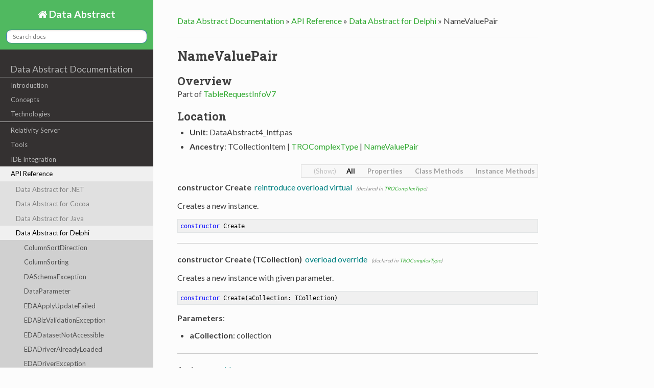

--- FILE ---
content_type: text/html
request_url: https://docs.dataabstract.com/API/Delphi/Classes/NameValuePair/
body_size: 9291
content:
<!DOCTYPE html>
<!--[if IE 8]><html class="no-js lt-ie9" lang="en" > <![endif]-->
<!--[if gt IE 8]><!--> <html class="no-js" lang="en" > <!--<![endif]-->
<head>
  <meta charset="utf-8">
  <meta name="viewport" content="width=device-width, initial-scale=1.0">
  
  <title>NameValuePair</title>
  

  <link href='https://fonts.googleapis.com/css?family=Lato:400,700|Roboto+Slab:400,700|Inconsolata:400,700' rel='stylesheet' type='text/css'>

  <link rel="stylesheet" href="../../../..//css/theme.css" type="text/css" />
  <link rel="stylesheet" href="../../../..//css/vs.css" type="text/css" />
  <link rel="stylesheet" href="../../../..//css/lightbox.css" type="text/css" />

  <link href="../../../../css/Tabber.css" rel="stylesheet">

  <link href="../../../../css/DA.css" rel="stylesheet">


  <script src="../../../..//js/jquery.min.js"></script>
  <script src="../../../..//js/jquery.cookie.js"></script>
  <script src="../../../..//js/modernizr.min.js"></script>
  <script src="../../../..//js/theme.js"></script>
  <script src="../../../..//js/lightbox.min.js"></script>
  <script src="../../../..//js/highlight.pack.js"></script>
   
  
  <script>
  hljs.initHighlightingOnLoad();
  var baseurl = "../../../../";
  if (baseurl.charAt(baseurl.length-1) == '/')
	baseurl = baseurl.substring(0, baseurl.length-1);
  var current = "/API/Delphi/Classes/NameValuePair/";
  var searchProvider = "";
  
  searchProvider = "https://docs.elementscompiler.com/__refresh/search.php?collection=dataabstract&query=";
  
  
  </script>


  <script src="../../../../js/tabber-minimized.js"></script>

  <script src="../../../../js/tabber-setup.js"></script>


  <style>
    body {font-size: 90%;}
    pre, code {font-size: 100%;}
  </style>
</head>

<body class="mainbackground">

  <div class="mainbackgroundgrid">

    <nav class="sidenav" data-toggle="navshift">
      <div class="navcolor sidenavsearch">
        <a href="../../../../" class="icon icon-home"> Data Abstract</a>
        
		<div role="search">
		  <form id="searchindex" method="get">
			<input id="searchindexedit" type="text" name="q" placeholder="Search docs" />
		  </form>
		</div>
		

      </div>
      <div class="tocmenu maintoc">
      <ul class="current">
    
        
        <span class="toctree-l0"><a href="../../../../">Data Abstract Documentation</a></span>
            
                <li class="toctree toctree-l1 ">
                    <a class="" href="../../../../Introduction/">Introduction</a>
                    
                </li>
            
                <li class="toctree toctree-l1 ">
                    <a class="" href="../../../../Concepts/">Concepts</a>
                    
                </li>
            
                <li class="toctree toctree-l1 ">
                    <a class=" seperator" href="../../../../Technologies/">Technologies</a>
                    
                </li>
            
                <li class="toctree toctree-l1 ">
                    <a class="" href="../../../../Relativity/">Relativity Server</a>
                    
                </li>
            
                <li class="toctree toctree-l1 ">
                    <a class="" href="../../../../Tools/">Tools</a>
                    
                </li>
            
                <li class="toctree toctree-l1 ">
                    <a class="" href="../../../../IDEs/">IDE Integration</a>
                    
                </li>
            
                <li class="toctree toctree-l1 current">
                    <a class=" seperator" href="../../../../API/">API Reference</a>
                    
                        <ul>
                        
                            <li class="toctree toctree-l2 "><a class="" href="../../../../API/NET/da/">Data Abstract for .NET</a>
							
							</li>
                        
                            <li class="toctree toctree-l2 "><a class="" href="../../../../API/Cocoa/da/">Data Abstract for Cocoa</a>
							
							</li>
                        
                            <li class="toctree toctree-l2 "><a class="" href="../../../../API/Java/da/">Data Abstract for Java</a>
							
							</li>
                        
                            <li class="toctree toctree-l2 current"><a class="" href="../../../../API/Delphi/da/">Data Abstract for Delphi</a>
							 
							<ul>
                            
                            <li class="toctree toctree-l3 "><a class="" href="../../../../API/Delphi/Enums/ColumnSortDirection/">ColumnSortDirection</a>
							
							</li>
                        
                            <li class="toctree toctree-l3 "><a class="" href="../../../../API/Delphi/Classes/ColumnSorting/">ColumnSorting</a>
							
							</li>
                        
                            <li class="toctree toctree-l3 "><a class="" href="../../../../API/Delphi/Classes/DASchemaException/">DASchemaException</a>
							
							</li>
                        
                            <li class="toctree toctree-l3 "><a class="" href="../../../../API/Delphi/Classes/DataParameter/">DataParameter</a>
							
							</li>
                        
                            <li class="toctree toctree-l3 "><a class="" href="../../../../API/Delphi/Classes/EDAApplyUpdateFailed/">EDAApplyUpdateFailed</a>
							
							</li>
                        
                            <li class="toctree toctree-l3 "><a class="" href="../../../../API/Delphi/Classes/EDABizValidationException/">EDABizValidationException</a>
							
							</li>
                        
                            <li class="toctree toctree-l3 "><a class="" href="../../../../API/Delphi/Classes/EDADatasetNotAccessible/">EDADatasetNotAccessible</a>
							
							</li>
                        
                            <li class="toctree toctree-l3 "><a class="" href="../../../../API/Delphi/Classes/EDADriverAlreadyLoaded/">EDADriverAlreadyLoaded</a>
							
							</li>
                        
                            <li class="toctree toctree-l3 "><a class="" href="../../../../API/Delphi/Classes/EDADriverException/">EDADriverException</a>
							
							</li>
                        
                            <li class="toctree toctree-l3 "><a class="" href="../../../../API/Delphi/Classes/EDADriverLoadException/">EDADriverLoadException</a>
							
							</li>
                        
                            <li class="toctree toctree-l3 "><a class="" href="../../../../API/Delphi/Classes/EDAEvaluationException/">EDAEvaluationException</a>
							
							</li>
                        
                            <li class="toctree toctree-l3 "><a class="" href="../../../../API/Delphi/Classes/EDAException/">EDAException</a>
							
							</li>
                        
                            <li class="toctree toctree-l3 "><a class="" href="../../../../API/Delphi/Classes/EDASchemaException/">EDASchemaException</a>
							
							</li>
                        
                            <li class="toctree toctree-l3 "><a class="" href="../../../../API/Delphi/Classes/EDASchemaModelerOnly/">EDASchemaModelerOnly</a>
							
							</li>
                        
                            <li class="toctree toctree-l3 "><a class="" href="../../../../API/Delphi/Classes/EDAScriptCompileError/">EDAScriptCompileError</a>
							
							</li>
                        
                            <li class="toctree toctree-l3 "><a class="" href="../../../../API/Delphi/Classes/EDAScriptError/">EDAScriptError</a>
							
							</li>
                        
                            <li class="toctree toctree-l3 "><a class="" href="../../../../API/Delphi/Classes/EDASpiderMonkeyNativeException/">EDASpiderMonkeyNativeException</a>
							
							</li>
                        
                            <li class="toctree toctree-l3 "><a class="" href="../../../../API/Delphi/Classes/EDASqlParserException/">EDASqlParserException</a>
							
							</li>
                        
                            <li class="toctree toctree-l3 "><a class="" href="../../../../API/Delphi/Classes/EDAUpdatesFailedException/">EDAUpdatesFailedException</a>
							
							</li>
                        
                            <li class="toctree toctree-l3 "><a class="" href="../../../../API/Delphi/Classes/EDAWhereParseXmlException/">EDAWhereParseXmlException</a>
							
							</li>
                        
                            <li class="toctree toctree-l3 "><a class="" href="../../../../API/Delphi/Classes/EDAWhereValidateException/">EDAWhereValidateException</a>
							
							</li>
                        
                            <li class="toctree toctree-l3 "><a class="" href="../../../../API/Delphi/Interfaces/IBaseLoginService/">IBaseLoginService</a>
							
							</li>
                        
                            <li class="toctree toctree-l3 "><a class="" href="../../../../API/Delphi/Interfaces/IDAADOConnection/">IDAADOConnection</a>
							
							</li>
                        
                            <li class="toctree toctree-l3 "><a class="" href="../../../../API/Delphi/Interfaces/IDABaseConnection/">IDABaseConnection</a>
							
							</li>
                        
                            <li class="toctree toctree-l3 "><a class="" href="../../../../API/Delphi/Interfaces/IDABusinessProcessorScriptingProvider/">IDABusinessProcessorScriptingProvider</a>
							
							</li>
                        
                            <li class="toctree toctree-l3 "><a class="" href="../../../../API/Delphi/Interfaces/IDACanQueryDatabaseNames/">IDACanQueryDatabaseNames</a>
							
							</li>
                        
                            <li class="toctree toctree-l3 "><a class="" href="../../../../API/Delphi/Interfaces/IDACanQueryGeneratorsNames/">IDACanQueryGeneratorsNames</a>
							
							</li>
                        
                            <li class="toctree toctree-l3 "><a class="" href="../../../../API/Delphi/Interfaces/IDAClonedCursorsSupport/">IDAClonedCursorsSupport</a>
							
							</li>
                        
                            <li class="toctree toctree-l3 "><a class="" href="../../../../API/Delphi/Interfaces/IDAConnection/">IDAConnection</a>
							
							</li>
                        
                            <li class="toctree toctree-l3 "><a class="" href="../../../../API/Delphi/Interfaces/IDAConnectionManager/">IDAConnectionManager</a>
							
							</li>
                        
                            <li class="toctree toctree-l3 "><a class="" href="../../../../API/Delphi/Interfaces/IDAConnectionObjectAccess/">IDAConnectionObjectAccess</a>
							
							</li>
                        
                            <li class="toctree toctree-l3 "><a class="" href="../../../../API/Delphi/Interfaces/IDAConnectionPool/">IDAConnectionPool</a>
							
							</li>
                        
                            <li class="toctree toctree-l3 "><a class="" href="../../../../API/Delphi/Interfaces/IDACustomConnection/">IDACustomConnection</a>
							
							</li>
                        
                            <li class="toctree toctree-l3 "><a class="" href="../../../../API/Delphi/Interfaces/IDADataDictionary/">IDADataDictionary</a>
							
							</li>
                        
                            <li class="toctree toctree-l3 "><a class="" href="../../../../API/Delphi/Interfaces/IDADataReader/">IDADataReader</a>
							
							</li>
                        
                            <li class="toctree toctree-l3 "><a class="" href="../../../../API/Delphi/Interfaces/IDADataset/">IDADataset</a>
							
							</li>
                        
                            <li class="toctree toctree-l3 "><a class="" href="../../../../API/Delphi/Interfaces/IDADatasetEx/">IDADatasetEx</a>
							
							</li>
                        
                            <li class="toctree toctree-l3 "><a class="" href="../../../../API/Delphi/Interfaces/IDADataTable/">IDADataTable</a>
							
							</li>
                        
                            <li class="toctree toctree-l3 "><a class="" href="../../../../API/Delphi/Interfaces/IDADataTableDataset/">IDADataTableDataset</a>
							
							</li>
                        
                            <li class="toctree toctree-l3 "><a class="" href="../../../../API/Delphi/Interfaces/IDADataTableScriptingProvider/">IDADataTableScriptingProvider</a>
							
							</li>
                        
                            <li class="toctree toctree-l3 "><a class="" href="../../../../API/Delphi/Interfaces/IDADB2Connection/">IDADB2Connection</a>
							
							</li>
                        
                            <li class="toctree toctree-l3 "><a class="" href="../../../../API/Delphi/Interfaces/IDADelta/">IDADelta</a>
							
							</li>
                        
                            <li class="toctree toctree-l3 "><a class="" href="../../../../API/Delphi/Interfaces/IDADeltaOwner/">IDADeltaOwner</a>
							
							</li>
                        
                            <li class="toctree toctree-l3 "><a class="" href="../../../../API/Delphi/Interfaces/IDADirectoryBasedDatabase/">IDADirectoryBasedDatabase</a>
							
							</li>
                        
                            <li class="toctree toctree-l3 "><a class="" href="../../../../API/Delphi/Interfaces/IDADriver/">IDADriver</a>
							
							</li>
                        
                            <li class="toctree toctree-l3 "><a class="" href="../../../../API/Delphi/Interfaces/IDADriver30/">IDADriver30</a>
							
							</li>
                        
                            <li class="toctree toctree-l3 "><a class="" href="../../../../API/Delphi/Interfaces/IDADriver40/">IDADriver40</a>
							
							</li>
                        
                            <li class="toctree toctree-l3 "><a class="" href="../../../../API/Delphi/Interfaces/IDADriverManager/">IDADriverManager</a>
							
							</li>
                        
                            <li class="toctree toctree-l3 "><a class="" href="../../../../API/Delphi/Interfaces/IDAEditableDataset/">IDAEditableDataset</a>
							
							</li>
                        
                            <li class="toctree toctree-l3 "><a class="" href="../../../../API/Delphi/Interfaces/IDAElevateConnection/">IDAElevateConnection</a>
							
							</li>
                        
                            <li class="toctree toctree-l3 "><a class="" href="../../../../API/Delphi/Interfaces/IDAFileBasedDatabase/">IDAFileBasedDatabase</a>
							
							</li>
                        
                            <li class="toctree toctree-l3 "><a class="" href="../../../../API/Delphi/Interfaces/IDAHasDataDictionary/">IDAHasDataDictionary</a>
							
							</li>
                        
                            <li class="toctree toctree-l3 "><a class="" href="../../../../API/Delphi/Interfaces/IDAHasMacroProcessor/">IDAHasMacroProcessor</a>
							
							</li>
                        
                            <li class="toctree toctree-l3 "><a class="" href="../../../../API/Delphi/Interfaces/IDAHETConnection/">IDAHETConnection</a>
							
							</li>
                        
                            <li class="toctree toctree-l3 "><a class="" href="../../../../API/Delphi/Interfaces/IDAIBConnectionProperties/">IDAIBConnectionProperties</a>
							
							</li>
                        
                            <li class="toctree toctree-l3 "><a class="" href="../../../../API/Delphi/Interfaces/IDAIBTransactionAccess/">IDAIBTransactionAccess</a>
							
							</li>
                        
                            <li class="toctree toctree-l3 "><a class="" href="../../../../API/Delphi/Interfaces/IDAInterbaseConnection/">IDAInterbaseConnection</a>
							
							</li>
                        
                            <li class="toctree toctree-l3 "><a class="" href="../../../../API/Delphi/Interfaces/IDALegacyWhereSupport/">IDALegacyWhereSupport</a>
							
							</li>
                        
                            <li class="toctree toctree-l3 "><a class="" href="../../../../API/Delphi/Interfaces/IDAMemDatasetBatchAdding/">IDAMemDatasetBatchAdding</a>
							
							</li>
                        
                            <li class="toctree toctree-l3 "><a class="" href="../../../../API/Delphi/Interfaces/IDAMustSetParams/">IDAMustSetParams</a>
							
							</li>
                        
                            <li class="toctree toctree-l3 "><a class="" href="../../../../API/Delphi/Interfaces/IDAMySQLConnection/">IDAMySQLConnection</a>
							
							</li>
                        
                            <li class="toctree toctree-l3 "><a class="" href="../../../../API/Delphi/Interfaces/IDANativeDatabaseAccess/">IDANativeDatabaseAccess</a>
							
							</li>
                        
                            <li class="toctree toctree-l3 "><a class="" href="../../../../API/Delphi/Interfaces/IDANativeDatasetStreaming/">IDANativeDatasetStreaming</a>
							
							</li>
                        
                            <li class="toctree toctree-l3 "><a class="" href="../../../../API/Delphi/Interfaces/IDANativeField/">IDANativeField</a>
							
							</li>
                        
                            <li class="toctree toctree-l3 "><a class="" href="../../../../API/Delphi/Interfaces/IDAOracleConnection/">IDAOracleConnection</a>
							
							</li>
                        
                            <li class="toctree toctree-l3 "><a class="" href="../../../../API/Delphi/Interfaces/IDAOracleDataset/">IDAOracleDataset</a>
							
							</li>
                        
                            <li class="toctree toctree-l3 "><a class="" href="../../../../API/Delphi/Interfaces/IDAPostgresConnection/">IDAPostgresConnection</a>
							
							</li>
                        
                            <li class="toctree toctree-l3 "><a class="" href="../../../../API/Delphi/Interfaces/IDARangeController/">IDARangeController</a>
							
							</li>
                        
                            <li class="toctree toctree-l3 "><a class="" href="../../../../API/Delphi/Interfaces/IDASchema/">IDASchema</a>
							
							</li>
                        
                            <li class="toctree toctree-l3 "><a class="" href="../../../../API/Delphi/Interfaces/IDAScriptingProvider/">IDAScriptingProvider</a>
							
							</li>
                        
                            <li class="toctree toctree-l3 "><a class="" href="../../../../API/Delphi/Interfaces/IDAServerDataset/">IDAServerDataset</a>
							
							</li>
                        
                            <li class="toctree toctree-l3 "><a class="" href="../../../../API/Delphi/Interfaces/IDASQLCommand/">IDASQLCommand</a>
							
							</li>
                        
                            <li class="toctree toctree-l3 "><a class="" href="../../../../API/Delphi/Interfaces/IDASQLGenerator/">IDASQLGenerator</a>
							
							</li>
                        
                            <li class="toctree toctree-l3 "><a class="" href="../../../../API/Delphi/Interfaces/IDASQLiteConnection/">IDASQLiteConnection</a>
							
							</li>
                        
                            <li class="toctree toctree-l3 "><a class="" href="../../../../API/Delphi/Interfaces/IDASQLMacroProcessor/">IDASQLMacroProcessor</a>
							
							</li>
                        
                            <li class="toctree toctree-l3 "><a class="" href="../../../../API/Delphi/Interfaces/IDASqlQueryValidatorEvents/">IDASqlQueryValidatorEvents</a>
							
							</li>
                        
                            <li class="toctree toctree-l3 "><a class="" href="../../../../API/Delphi/Interfaces/IDAStoredProcedure/">IDAStoredProcedure</a>
							
							</li>
                        
                            <li class="toctree toctree-l3 "><a class="" href="../../../../API/Delphi/Interfaces/IDAStronglyTypedDataTable/">IDAStronglyTypedDataTable</a>
							
							</li>
                        
                            <li class="toctree toctree-l3 "><a class="" href="../../../../API/Delphi/Interfaces/IDASybaseConnection/">IDASybaseConnection</a>
							
							</li>
                        
                            <li class="toctree toctree-l3 "><a class="" href="../../../../API/Delphi/Interfaces/IDataAbstractService/">IDataAbstractService</a>
							
							</li>
                        
                            <li class="toctree toctree-l3 "><a class="" href="../../../../API/Delphi/Interfaces/IDataChangeNotification/">IDataChangeNotification</a>
							
							</li>
                        
                            <li class="toctree toctree-l3 "><a class="" href="../../../../API/Delphi/Interfaces/IDATestableObject/">IDATestableObject</a>
							
							</li>
                        
                            <li class="toctree toctree-l3 "><a class="" href="../../../../API/Delphi/Interfaces/IDAUseGenerators/">IDAUseGenerators</a>
							
							</li>
                        
                            <li class="toctree toctree-l3 "><a class="" href="../../../../API/Delphi/Interfaces/IDAUseGenerators2/">IDAUseGenerators2</a>
							
							</li>
                        
                            <li class="toctree toctree-l3 "><a class="" href="../../../../API/Delphi/Interfaces/IMultiDbLoginService/">IMultiDbLoginService</a>
							
							</li>
                        
                            <li class="toctree toctree-l3 "><a class="" href="../../../../API/Delphi/Interfaces/IMultiDbLoginServiceV5/">IMultiDbLoginServiceV5</a>
							
							</li>
                        
                            <li class="toctree toctree-l3 "><a class="" href="../../../../API/Delphi/Interfaces/ISimpleDataAbstractService/">ISimpleDataAbstractService</a>
							
							</li>
                        
                            <li class="toctree toctree-l3 "><a class="" href="../../../../API/Delphi/Interfaces/ISimpleLoginService/">ISimpleLoginService</a>
							
							</li>
                        
                            <li class="toctree toctree-l3 "><a class="" href="../../../../API/Delphi/Enums/MacroKind/">MacroKind</a>
							
							</li>
                        
                            <li class="toctree toctree-l3 current"><a class="current" href="../../../../API/Delphi/Classes/NameValuePair/">NameValuePair</a>
							 
							<ul>
                            
							</ul>
							
							</li>
                        
                            <li class="toctree toctree-l3 "><a class="" href="../../../../API/Delphi/Classes/ScriptException/">ScriptException</a>
							
							</li>
                        
                            <li class="toctree toctree-l3 "><a class="" href="../../../../API/Delphi/Enums/ScriptExceptionType/">ScriptExceptionType</a>
							
							</li>
                        
                            <li class="toctree toctree-l3 "><a class="" href="../../../../API/Delphi/Enums/SimpleDataMode/">SimpleDataMode</a>
							
							</li>
                        
                            <li class="toctree toctree-l3 "><a class="" href="../../../../API/Delphi/Classes/SimpleDataParameter/">SimpleDataParameter</a>
							
							</li>
                        
                            <li class="toctree toctree-l3 "><a class="" href="../../../../API/Delphi/Classes/SimpleDataResult/">SimpleDataResult</a>
							
							</li>
                        
                            <li class="toctree toctree-l3 "><a class="" href="../../../../API/Delphi/Enums/SimpleDataType/">SimpleDataType</a>
							
							</li>
                        
                            <li class="toctree toctree-l3 "><a class="" href="../../../../API/Delphi/Classes/SimpleDelta/">SimpleDelta</a>
							
							</li>
                        
                            <li class="toctree toctree-l3 "><a class="" href="../../../../API/Delphi/Classes/SimpleDeltaChange/">SimpleDeltaChange</a>
							
							</li>
                        
                            <li class="toctree toctree-l3 "><a class="" href="../../../../API/Delphi/Classes/SimpleFieldInfo/">SimpleFieldInfo</a>
							
							</li>
                        
                            <li class="toctree toctree-l3 "><a class="" href="../../../../API/Delphi/Classes/SimpleRequestInfo/">SimpleRequestInfo</a>
							
							</li>
                        
                            <li class="toctree toctree-l3 "><a class="" href="../../../../API/Delphi/Classes/SqlParserException/">SqlParserException</a>
							
							</li>
                        
                            <li class="toctree toctree-l3 "><a class="" href="../../../../API/Delphi/Classes/TableRequestInfo/">TableRequestInfo</a>
							
							</li>
                        
                            <li class="toctree toctree-l3 "><a class="" href="../../../../API/Delphi/Classes/TableRequestInfoV5/">TableRequestInfoV5</a>
							
							</li>
                        
                            <li class="toctree toctree-l3 "><a class="" href="../../../../API/Delphi/Classes/TableRequestInfoV6/">TableRequestInfoV6</a>
							
							</li>
                        
                            <li class="toctree toctree-l3 "><a class="" href="../../../../API/Delphi/Classes/TableRequestInfoV7/">TableRequestInfoV7</a>
							
							</li>
                        
                            <li class="toctree toctree-l3 "><a class="" href="../../../../API/Delphi/Classes/TBaseDataAbstractService/">TBaseDataAbstractService</a>
							
							</li>
                        
                            <li class="toctree toctree-l3 "><a class="" href="../../../../API/Delphi/Classes/TBaseLoginService/">TBaseLoginService</a>
							
							</li>
                        
                            <li class="toctree toctree-l3 "><a class="" href="../../../../API/Delphi/Classes/TCachedConnection/">TCachedConnection</a>
							
							</li>
                        
                            <li class="toctree toctree-l3 "><a class="" href="../../../../API/Delphi/Enums/TConnectionManagerStrategy/">TConnectionManagerStrategy</a>
							
							</li>
                        
                            <li class="toctree toctree-l3 "><a class="" href="../../../../API/Delphi/Enums/TDAAdapterInitialization/">TDAAdapterInitialization</a>
							
							</li>
                        
                            <li class="toctree toctree-l3 "><a class="" href="../../../../API/Delphi/Classes/TDAADODataTable/">TDAADODataTable</a>
							
							</li>
                        
                            <li class="toctree toctree-l3 "><a class="" href="../../../../API/Delphi/Enums/TDAAvailableDriverOption/">TDAAvailableDriverOption</a>
							
							</li>
                        
                            <li class="toctree toctree-l3 "><a class="" href="../../../../API/Delphi/Classes/TDABaseBriefcase/">TDABaseBriefcase</a>
							
							</li>
                        
                            <li class="toctree toctree-l3 "><a class="" href="../../../../API/Delphi/Classes/TDABaseCommand/">TDABaseCommand</a>
							
							</li>
                        
                            <li class="toctree toctree-l3 "><a class="" href="../../../../API/Delphi/Classes/TDABaseDataAdapter/">TDABaseDataAdapter</a>
							
							</li>
                        
                            <li class="toctree toctree-l3 "><a class="" href="../../../../API/Delphi/Classes/TDABaseDataSource/">TDABaseDataSource</a>
							
							</li>
                        
                            <li class="toctree toctree-l3 "><a class="" href="../../../../API/Delphi/Classes/TDABaseEcmaScriptProvider/">TDABaseEcmaScriptProvider</a>
							
							</li>
                        
                            <li class="toctree toctree-l3 "><a class="" href="../../../../API/Delphi/Classes/TDABaseField/">TDABaseField</a>
							
							</li>
                        
                            <li class="toctree toctree-l3 "><a class="" href="../../../../API/Delphi/Classes/TDABaseFieldGenerator/">TDABaseFieldGenerator</a>
							
							</li>
                        
                            <li class="toctree toctree-l3 "><a class="" href="../../../../API/Delphi/Classes/TDABaseOrderByCollection/">TDABaseOrderByCollection</a>
							
							</li>
                        
                            <li class="toctree toctree-l3 "><a class="" href="../../../../API/Delphi/Classes/TDABaseReconcileProvider/">TDABaseReconcileProvider</a>
							
							</li>
                        
                            <li class="toctree toctree-l3 "><a class="" href="../../../../API/Delphi/Classes/TDABaseScriptingProvider/">TDABaseScriptingProvider</a>
							
							</li>
                        
                            <li class="toctree toctree-l3 "><a class="" href="../../../../API/Delphi/Classes/TDABaseSQLWhereBuilder/">TDABaseSQLWhereBuilder</a>
							
							</li>
                        
                            <li class="toctree toctree-l3 "><a class="" href="../../../../API/Delphi/Classes/TDABetweenExpression/">TDABetweenExpression</a>
							
							</li>
                        
                            <li class="toctree toctree-l3 "><a class="" href="../../../../API/Delphi/Classes/TDABin2DataStreamer/">TDABin2DataStreamer</a>
							
							</li>
                        
                            <li class="toctree toctree-l3 "><a class="" href="../../../../API/Delphi/Classes/TDABinaryExpression/">TDABinaryExpression</a>
							
							</li>
                        
                            <li class="toctree toctree-l3 "><a class="" href="../../../../API/Delphi/Enums/TDABinaryOperator/">TDABinaryOperator</a>
							
							</li>
                        
                            <li class="toctree toctree-l3 "><a class="" href="../../../../API/Delphi/Classes/TDABinDataStreamer/">TDABinDataStreamer</a>
							
							</li>
                        
                            <li class="toctree toctree-l3 "><a class="" href="../../../../API/Delphi/Enums/TDABlobType/">TDABlobType</a>
							
							</li>
                        
                            <li class="toctree toctree-l3 "><a class="" href="../../../../API/Delphi/Enums/TDABriefcaseType/">TDABriefcaseType</a>
							
							</li>
                        
                            <li class="toctree toctree-l3 "><a class="" href="../../../../API/Delphi/Classes/TDABusinessProcessor/">TDABusinessProcessor</a>
							
							</li>
                        
                            <li class="toctree toctree-l3 "><a class="" href="../../../../API/Delphi/Classes/TDABusinessProcessorRules/">TDABusinessProcessorRules</a>
							
							</li>
                        
                            <li class="toctree toctree-l3 "><a class="" href="../../../../API/Delphi/Classes/TDABusinessRules/">TDABusinessRules</a>
							
							</li>
                        
                            <li class="toctree toctree-l3 "><a class="" href="../../../../API/Delphi/Classes/TDABusinessRuleScript/">TDABusinessRuleScript</a>
							
							</li>
                        
                            <li class="toctree toctree-l3 "><a class="" href="../../../../API/Delphi/Classes/TDACDSDataTable/">TDACDSDataTable</a>
							
							</li>
                        
                            <li class="toctree toctree-l3 "><a class="" href="../../../../API/Delphi/Enums/TDAChangeStatus/">TDAChangeStatus</a>
							
							</li>
                        
                            <li class="toctree toctree-l3 "><a class="" href="../../../../API/Delphi/Enums/TDAChangeType/">TDAChangeType</a>
							
							</li>
                        
                            <li class="toctree toctree-l3 "><a class="" href="../../../../API/Delphi/Classes/TDAClientBusinessRuleScript/">TDAClientBusinessRuleScript</a>
							
							</li>
                        
                            <li class="toctree toctree-l3 "><a class="" href="../../../../API/Delphi/Classes/TDAClientSchema/">TDAClientSchema</a>
							
							</li>
                        
                            <li class="toctree toctree-l3 "><a class="" href="../../../../API/Delphi/Classes/TDAColumnMapping/">TDAColumnMapping</a>
							
							</li>
                        
                            <li class="toctree toctree-l3 "><a class="" href="../../../../API/Delphi/Classes/TDAColumnMappingCollection/">TDAColumnMappingCollection</a>
							
							</li>
                        
                            <li class="toctree toctree-l3 "><a class="" href="../../../../API/Delphi/Classes/TDAConnection/">TDAConnection</a>
							
							</li>
                        
                            <li class="toctree toctree-l3 "><a class="" href="../../../../API/Delphi/Classes/TDAConnectionCollection/">TDAConnectionCollection</a>
							
							</li>
                        
                            <li class="toctree toctree-l3 "><a class="" href="../../../../API/Delphi/Classes/TDAConnectionManager/">TDAConnectionManager</a>
							
							</li>
                        
                            <li class="toctree toctree-l3 "><a class="" href="../../../../API/Delphi/Classes/TDAConnectionStringParser/">TDAConnectionStringParser</a>
							
							</li>
                        
                            <li class="toctree toctree-l3 "><a class="" href="../../../../API/Delphi/Classes/TDAConnectionWrapper/">TDAConnectionWrapper</a>
							
							</li>
                        
                            <li class="toctree toctree-l3 "><a class="" href="../../../../API/Delphi/Classes/TDAConstantExpression/">TDAConstantExpression</a>
							
							</li>
                        
                            <li class="toctree toctree-l3 "><a class="" href="../../../../API/Delphi/Classes/TDACustomDataAdapter/">TDACustomDataAdapter</a>
							
							</li>
                        
                            <li class="toctree toctree-l3 "><a class="" href="../../../../API/Delphi/Classes/TDACustomField/">TDACustomField</a>
							
							</li>
                        
                            <li class="toctree toctree-l3 "><a class="" href="../../../../API/Delphi/Classes/TDACustomFieldCollection/">TDACustomFieldCollection</a>
							
							</li>
                        
                            <li class="toctree toctree-l3 "><a class="" href="../../../../API/Delphi/Classes/TDADataDictionary/">TDADataDictionary</a>
							
							</li>
                        
                            <li class="toctree toctree-l3 "><a class="" href="../../../../API/Delphi/Classes/TDADataDictionaryField/">TDADataDictionaryField</a>
							
							</li>
                        
                            <li class="toctree toctree-l3 "><a class="" href="../../../../API/Delphi/Classes/TDADataDictionaryFieldCollection/">TDADataDictionaryFieldCollection</a>
							
							</li>
                        
                            <li class="toctree toctree-l3 "><a class="" href="../../../../API/Delphi/Classes/TDADataset/">TDADataset</a>
							
							</li>
                        
                            <li class="toctree toctree-l3 "><a class="" href="../../../../API/Delphi/Classes/TDADatasetCollection/">TDADatasetCollection</a>
							
							</li>
                        
                            <li class="toctree toctree-l3 "><a class="" href="../../../../API/Delphi/Classes/TDADatasetFieldCollection/">TDADatasetFieldCollection</a>
							
							</li>
                        
                            <li class="toctree toctree-l3 "><a class="" href="../../../../API/Delphi/Classes/TDADatasetProvider/">TDADatasetProvider</a>
							
							</li>
                        
                            <li class="toctree toctree-l3 "><a class="" href="../../../../API/Delphi/Classes/TDADatasetRelationship/">TDADatasetRelationship</a>
							
							</li>
                        
                            <li class="toctree toctree-l3 "><a class="" href="../../../../API/Delphi/Classes/TDADatasetRelationshipCollection/">TDADatasetRelationshipCollection</a>
							
							</li>
                        
                            <li class="toctree toctree-l3 "><a class="" href="../../../../API/Delphi/Classes/TDADatasetRelationshipList/">TDADatasetRelationshipList</a>
							
							</li>
                        
                            <li class="toctree toctree-l3 "><a class="" href="../../../../API/Delphi/Classes/TDADataSource/">TDADataSource</a>
							
							</li>
                        
                            <li class="toctree toctree-l3 "><a class="" href="../../../../API/Delphi/Classes/TDADataStreamer/">TDADataStreamer</a>
							
							</li>
                        
                            <li class="toctree toctree-l3 "><a class="" href="../../../../API/Delphi/Classes/TDADataTable/">TDADataTable</a>
							
							</li>
                        
                            <li class="toctree toctree-l3 "><a class="" href="../../../../API/Delphi/Classes/TDADataTableReference/">TDADataTableReference</a>
							
							</li>
                        
                            <li class="toctree toctree-l3 "><a class="" href="../../../../API/Delphi/Classes/TDADataTableReferenceCollection/">TDADataTableReferenceCollection</a>
							
							</li>
                        
                            <li class="toctree toctree-l3 "><a class="" href="../../../../API/Delphi/Classes/TDADataTableRules/">TDADataTableRules</a>
							
							</li>
                        
                            <li class="toctree toctree-l3 "><a class="" href="../../../../API/Delphi/Enums/TDADataType/">TDADataType</a>
							
							</li>
                        
                            <li class="toctree toctree-l3 "><a class="" href="../../../../API/Delphi/Classes/TDADateTimeNowExpression/">TDADateTimeNowExpression</a>
							
							</li>
                        
                            <li class="toctree toctree-l3 "><a class="" href="../../../../API/Delphi/Enums/TDADateTimePart/">TDADateTimePart</a>
							
							</li>
                        
                            <li class="toctree toctree-l3 "><a class="" href="../../../../API/Delphi/Classes/TDADateTimePartExpression/">TDADateTimePartExpression</a>
							
							</li>
                        
                            <li class="toctree toctree-l3 "><a class="" href="../../../../API/Delphi/Classes/TDADateTimeTodayExpression/">TDADateTimeTodayExpression</a>
							
							</li>
                        
                            <li class="toctree toctree-l3 "><a class="" href="../../../../API/Delphi/Classes/TDADBEventRepository/">TDADBEventRepository</a>
							
							</li>
                        
                            <li class="toctree toctree-l3 "><a class="" href="../../../../API/Delphi/Classes/TDADBSessionManager/">TDADBSessionManager</a>
							
							</li>
                        
                            <li class="toctree toctree-l3 "><a class="" href="../../../../API/Delphi/Enums/TDADefaultOperator/">TDADefaultOperator</a>
							
							</li>
                        
                            <li class="toctree toctree-l3 "><a class="" href="../../../../API/Delphi/Classes/TDADelta/">TDADelta</a>
							
							</li>
                        
                            <li class="toctree toctree-l3 "><a class="" href="../../../../API/Delphi/Classes/TDADeltaChange/">TDADeltaChange</a>
							
							</li>
                        
                            <li class="toctree toctree-l3 "><a class="" href="../../../../API/Delphi/Classes/TDADeltaList/">TDADeltaList</a>
							
							</li>
                        
                            <li class="toctree toctree-l3 "><a class="" href="../../../../API/Delphi/Classes/TDADeltaProcessorItem/">TDADeltaProcessorItem</a>
							
							</li>
                        
                            <li class="toctree toctree-l3 "><a class="" href="../../../../API/Delphi/Classes/TDADeltaProcessorItemCollection/">TDADeltaProcessorItemCollection</a>
							
							</li>
                        
                            <li class="toctree toctree-l3 "><a class="" href="../../../../API/Delphi/Classes/TDADeltaStruct/">TDADeltaStruct</a>
							
							</li>
                        
                            <li class="toctree toctree-l3 "><a class="" href="../../../../API/Delphi/Classes/TDADeltaStructList/">TDADeltaStructList</a>
							
							</li>
                        
                            <li class="toctree toctree-l3 "><a class="" href="../../../../API/Delphi/Classes/TDADesigntimeCall/">TDADesigntimeCall</a>
							
							</li>
                        
                            <li class="toctree toctree-l3 "><a class="" href="../../../../API/Delphi/Enums/TDADetailOption/">TDADetailOption</a>
							
							</li>
                        
                            <li class="toctree toctree-l3 "><a class="" href="../../../../API/Delphi/Classes/TDADriverForeignKey/">TDADriverForeignKey</a>
							
							</li>
                        
                            <li class="toctree toctree-l3 "><a class="" href="../../../../API/Delphi/Classes/TDADriverForeignKeyCollection/">TDADriverForeignKeyCollection</a>
							
							</li>
                        
                            <li class="toctree toctree-l3 "><a class="" href="../../../../API/Delphi/Enums/TDADriverHelpType/">TDADriverHelpType</a>
							
							</li>
                        
                            <li class="toctree toctree-l3 "><a class="" href="../../../../API/Delphi/Classes/TDADriverManager/">TDADriverManager</a>
							
							</li>
                        
                            <li class="toctree toctree-l3 "><a class="" href="../../../../API/Delphi/Classes/TDADriverReference/">TDADriverReference</a>
							
							</li>
                        
                            <li class="toctree toctree-l3 "><a class="" href="../../../../API/Delphi/Classes/TDAEBaseDataset/">TDAEBaseDataset</a>
							
							</li>
                        
                            <li class="toctree toctree-l3 "><a class="" href="../../../../API/Delphi/Classes/TDAEBaseStoredProcedure/">TDAEBaseStoredProcedure</a>
							
							</li>
                        
                            <li class="toctree toctree-l3 "><a class="" href="../../../../API/Delphi/Classes/TDAEConnection/">TDAEConnection</a>
							
							</li>
                        
                            <li class="toctree toctree-l3 "><a class="" href="../../../../API/Delphi/Classes/TDAEDataset/">TDAEDataset</a>
							
							</li>
                        
                            <li class="toctree toctree-l3 "><a class="" href="../../../../API/Delphi/Classes/TDAEDriver/">TDAEDriver</a>
							
							</li>
                        
                            <li class="toctree toctree-l3 "><a class="" href="../../../../API/Delphi/Classes/TDAEEFunctionList/">TDAEEFunctionList</a>
							
							</li>
                        
                            <li class="toctree toctree-l3 "><a class="" href="../../../../API/Delphi/Enums/TDAElementType(uDABin2DataStreamer)/">TDAElementType</a>
							
							</li>
                        
                            <li class="toctree toctree-l3 "><a class="" href="../../../../API/Delphi/Enums/TDAElementType(uDABinAdapter)/">TDAElementType</a>
							
							</li>
                        
                            <li class="toctree toctree-l3 "><a class="" href="../../../../API/Delphi/Classes/TDAElevateDBBaseConnection/">TDAElevateDBBaseConnection</a>
							
							</li>
                        
                            <li class="toctree toctree-l3 "><a class="" href="../../../../API/Delphi/Classes/TDAElevateDBBaseDriver/">TDAElevateDBBaseDriver</a>
							
							</li>
                        
                            <li class="toctree toctree-l3 "><a class="" href="../../../../API/Delphi/Classes/TDAEPostgresBaseConnection/">TDAEPostgresBaseConnection</a>
							
							</li>
                        
                            <li class="toctree toctree-l3 "><a class="" href="../../../../API/Delphi/Classes/TDAESQLCommand/">TDAESQLCommand</a>
							
							</li>
                        
                            <li class="toctree toctree-l3 "><a class="" href="../../../../API/Delphi/Classes/TDAEStoredProcedure/">TDAEStoredProcedure</a>
							
							</li>
                        
                            <li class="toctree toctree-l3 "><a class="" href="../../../../API/Delphi/Classes/TDAExpressionEvaluator/">TDAExpressionEvaluator</a>
							
							</li>
                        
                            <li class="toctree toctree-l3 "><a class="" href="../../../../API/Delphi/Enums/TDAFailureBehavior/">TDAFailureBehavior</a>
							
							</li>
                        
                            <li class="toctree toctree-l3 "><a class="" href="../../../../API/Delphi/Classes/TDAField/">TDAField</a>
							
							</li>
                        
                            <li class="toctree toctree-l3 "><a class="" href="../../../../API/Delphi/Classes/TDAFieldCollection/">TDAFieldCollection</a>
							
							</li>
                        
                            <li class="toctree toctree-l3 "><a class="" href="../../../../API/Delphi/Classes/TDAFieldExpression/">TDAFieldExpression</a>
							
							</li>
                        
                            <li class="toctree toctree-l3 "><a class="" href="../../../../API/Delphi/Classes/TDAFieldGenerator/">TDAFieldGenerator</a>
							
							</li>
                        
                            <li class="toctree toctree-l3 "><a class="" href="../../../../API/Delphi/Classes/TDAFieldRules/">TDAFieldRules</a>
							
							</li>
                        
                            <li class="toctree toctree-l3 "><a class="" href="../../../../API/Delphi/Classes/TDAFileBriefcase/">TDAFileBriefcase</a>
							
							</li>
                        
                            <li class="toctree toctree-l3 "><a class="" href="../../../../API/Delphi/Classes/TDAFMXReconcileProvider/">TDAFMXReconcileProvider</a>
							
							</li>
                        
                            <li class="toctree toctree-l3 "><a class="" href="../../../../API/Delphi/Classes/TDAFolderBriefcase/">TDAFolderBriefcase</a>
							
							</li>
                        
                            <li class="toctree toctree-l3 "><a class="" href="../../../../API/Delphi/Classes/TDAFunctionCallExpression/">TDAFunctionCallExpression</a>
							
							</li>
                        
                            <li class="toctree toctree-l3 "><a class="" href="../../../../API/Delphi/Enums/TDAFunctionKind/">TDAFunctionKind</a>
							
							</li>
                        
                            <li class="toctree toctree-l3 "><a class="" href="../../../../API/Delphi/Classes/TDAGetDataRequest/">TDAGetDataRequest</a>
							
							</li>
                        
                            <li class="toctree toctree-l3 "><a class="" href="../../../../API/Delphi/Classes/TDAGetSchemaRequest/">TDAGetSchemaRequest</a>
							
							</li>
                        
                            <li class="toctree toctree-l3 "><a class="" href="../../../../API/Delphi/Classes/TDAGetScriptsRequest/">TDAGetScriptsRequest</a>
							
							</li>
                        
                            <li class="toctree toctree-l3 "><a class="" href="../../../../API/Delphi/Classes/TDAHETConnection/">TDAHETConnection</a>
							
							</li>
                        
                            <li class="toctree toctree-l3 "><a class="" href="../../../../API/Delphi/Classes/TDAIBBaseConnection/">TDAIBBaseConnection</a>
							
							</li>
                        
                            <li class="toctree toctree-l3 "><a class="" href="../../../../API/Delphi/Classes/TDAIBBaseDriver/">TDAIBBaseDriver</a>
							
							</li>
                        
                            <li class="toctree toctree-l3 "><a class="" href="../../../../API/Delphi/Classes/TDAInterfacedObject/">TDAInterfacedObject</a>
							
							</li>
                        
                            <li class="toctree toctree-l3 "><a class="" href="../../../../API/Delphi/Classes/TDAJavaScriptHttpDispatcher/">TDAJavaScriptHttpDispatcher</a>
							
							</li>
                        
                            <li class="toctree toctree-l3 "><a class="" href="../../../../API/Delphi/Classes/TDAJoinCondition/">TDAJoinCondition</a>
							
							</li>
                        
                            <li class="toctree toctree-l3 "><a class="" href="../../../../API/Delphi/Classes/TDAJoinConditionCollection/">TDAJoinConditionCollection</a>
							
							</li>
                        
                            <li class="toctree toctree-l3 "><a class="" href="../../../../API/Delphi/Classes/TDAJoinDataTable/">TDAJoinDataTable</a>
							
							</li>
                        
                            <li class="toctree toctree-l3 "><a class="" href="../../../../API/Delphi/Classes/TDAJoinDataTableCollection/">TDAJoinDataTableCollection</a>
							
							</li>
                        
                            <li class="toctree toctree-l3 "><a class="" href="../../../../API/Delphi/Classes/TDAJoinSourceTable/">TDAJoinSourceTable</a>
							
							</li>
                        
                            <li class="toctree toctree-l3 "><a class="" href="../../../../API/Delphi/Classes/TDAJoinSourceTableCollection/">TDAJoinSourceTableCollection</a>
							
							</li>
                        
                            <li class="toctree toctree-l3 "><a class="" href="../../../../API/Delphi/Enums/TDAJoinType/">TDAJoinType</a>
							
							</li>
                        
                            <li class="toctree toctree-l3 "><a class="" href="../../../../API/Delphi/Classes/TDAJSONDataStreamer/">TDAJSONDataStreamer</a>
							
							</li>
                        
                            <li class="toctree toctree-l3 "><a class="" href="../../../../API/Delphi/Classes/TDAListExpression/">TDAListExpression</a>
							
							</li>
                        
                            <li class="toctree toctree-l3 "><a class="" href="../../../../API/Delphi/Classes/TDALocalCommand/">TDALocalCommand</a>
							
							</li>
                        
                            <li class="toctree toctree-l3 "><a class="" href="../../../../API/Delphi/Classes/TDALocalDataAdapter/">TDALocalDataAdapter</a>
							
							</li>
                        
                            <li class="toctree toctree-l3 "><a class="" href="../../../../API/Delphi/Classes/TDALogItem/">TDALogItem</a>
							
							</li>
                        
                            <li class="toctree toctree-l3 "><a class="" href="../../../../API/Delphi/Classes/TDAMacroExpression/">TDAMacroExpression</a>
							
							</li>
                        
                            <li class="toctree toctree-l3 "><a class="" href="../../../../API/Delphi/Enums/TDAMappingType/">TDAMappingType</a>
							
							</li>
                        
                            <li class="toctree toctree-l3 "><a class="" href="../../../../API/Delphi/Enums/TDAMasterMappingMode/">TDAMasterMappingMode</a>
							
							</li>
                        
                            <li class="toctree toctree-l3 "><a class="" href="../../../../API/Delphi/Enums/TDAMasterOption/">TDAMasterOption</a>
							
							</li>
                        
                            <li class="toctree toctree-l3 "><a class="" href="../../../../API/Delphi/Classes/TDAMemDataset/">TDAMemDataset</a>
							
							</li>
                        
                            <li class="toctree toctree-l3 "><a class="" href="../../../../API/Delphi/Classes/TDAMemDataTable/">TDAMemDataTable</a>
							
							</li>
                        
                            <li class="toctree toctree-l3 "><a class="" href="../../../../API/Delphi/Classes/TDAMSSQLBaseConnection/">TDAMSSQLBaseConnection</a>
							
							</li>
                        
                            <li class="toctree toctree-l3 "><a class="" href="../../../../API/Delphi/Classes/TDAMSSQLBaseDriver/">TDAMSSQLBaseDriver</a>
							
							</li>
                        
                            <li class="toctree toctree-l3 "><a class="" href="../../../../API/Delphi/Classes/TDAMySQLBaseConnection/">TDAMySQLBaseConnection</a>
							
							</li>
                        
                            <li class="toctree toctree-l3 "><a class="" href="../../../../API/Delphi/Classes/TDAMySQLBaseDriver/">TDAMySQLBaseDriver</a>
							
							</li>
                        
                            <li class="toctree toctree-l3 "><a class="" href="../../../../API/Delphi/Classes/TDANativeDatabaseAccess_Dataset/">TDANativeDatabaseAccess_Dataset</a>
							
							</li>
                        
                            <li class="toctree toctree-l3 "><a class="" href="../../../../API/Delphi/Enums/TDANativeDataFormat/">TDANativeDataFormat</a>
							
							</li>
                        
                            <li class="toctree toctree-l3 "><a class="" href="../../../../API/Delphi/Classes/TDANativeField_Dataset/">TDANativeField_Dataset</a>
							
							</li>
                        
                            <li class="toctree toctree-l3 "><a class="" href="../../../../API/Delphi/Classes/TDANullExpression/">TDANullExpression</a>
							
							</li>
                        
                            <li class="toctree toctree-l3 "><a class="" href="../../../../API/Delphi/Classes/TDAODataGuidObject/">TDAODataGuidObject</a>
							
							</li>
                        
                            <li class="toctree toctree-l3 "><a class="" href="../../../../API/Delphi/Classes/TDAODataSchemaDispatcher/">TDAODataSchemaDispatcher</a>
							
							</li>
                        
                            <li class="toctree toctree-l3 "><a class="" href="../../../../API/Delphi/Classes/TDAOracleBaseConnection/">TDAOracleBaseConnection</a>
							
							</li>
                        
                            <li class="toctree toctree-l3 "><a class="" href="../../../../API/Delphi/Classes/TDAOracleBaseDriver/">TDAOracleBaseDriver</a>
							
							</li>
                        
                            <li class="toctree toctree-l3 "><a class="" href="../../../../API/Delphi/Classes/TDAOrderBy/">TDAOrderBy</a>
							
							</li>
                        
                            <li class="toctree toctree-l3 "><a class="" href="../../../../API/Delphi/Classes/TDAOrderByCollection/">TDAOrderByCollection</a>
							
							</li>
                        
                            <li class="toctree toctree-l3 "><a class="" href="../../../../API/Delphi/Classes/TDAOrderByItem/">TDAOrderByItem</a>
							
							</li>
                        
                            <li class="toctree toctree-l3 "><a class="" href="../../../../API/Delphi/Classes/TDAOrderByItems/">TDAOrderByItems</a>
							
							</li>
                        
                            <li class="toctree toctree-l3 "><a class="" href="../../../../API/Delphi/Classes/TDAParam/">TDAParam</a>
							
							</li>
                        
                            <li class="toctree toctree-l3 "><a class="" href="../../../../API/Delphi/Classes/TDAParamCollection/">TDAParamCollection</a>
							
							</li>
                        
                            <li class="toctree toctree-l3 "><a class="" href="../../../../API/Delphi/Classes/TDAParameterExpression/">TDAParameterExpression</a>
							
							</li>
                        
                            <li class="toctree toctree-l3 "><a class="" href="../../../../API/Delphi/Classes/TDAParamMappingArrayHolder/">TDAParamMappingArrayHolder</a>
							
							</li>
                        
                            <li class="toctree toctree-l3 "><a class="" href="../../../../API/Delphi/Enums/TDAParamType/">TDAParamType</a>
							
							</li>
                        
                            <li class="toctree toctree-l3 "><a class="" href="../../../../API/Delphi/Enums/TDAPersistFormat/">TDAPersistFormat</a>
							
							</li>
                        
                            <li class="toctree toctree-l3 "><a class="" href="../../../../API/Delphi/Enums/TDAPoolBehaviour/">TDAPoolBehaviour</a>
							
							</li>
                        
                            <li class="toctree toctree-l3 "><a class="" href="../../../../API/Delphi/Enums/TDAPoolTransactionBehaviour/">TDAPoolTransactionBehaviour</a>
							
							</li>
                        
                            <li class="toctree toctree-l3 "><a class="" href="../../../../API/Delphi/Classes/TDAPostgresBaseDriver/">TDAPostgresBaseDriver</a>
							
							</li>
                        
                            <li class="toctree toctree-l3 "><a class="" href="../../../../API/Delphi/Classes/TDAPoweredByDataAbstractButton/">TDAPoweredByDataAbstractButton</a>
							
							</li>
                        
                            <li class="toctree toctree-l3 "><a class="" href="../../../../API/Delphi/Enums/TDAProcessorOption/">TDAProcessorOption</a>
							
							</li>
                        
                            <li class="toctree toctree-l3 "><a class="" href="../../../../API/Delphi/Classes/TDAQueryBuilder/">TDAQueryBuilder</a>
							
							</li>
                        
                            <li class="toctree toctree-l3 "><a class="" href="../../../../API/Delphi/Enums/TDAQueryBuilderOption/">TDAQueryBuilderOption</a>
							
							</li>
                        
                            <li class="toctree toctree-l3 "><a class="" href="../../../../API/Delphi/Classes/TDAQueryBuilderTable/">TDAQueryBuilderTable</a>
							
							</li>
                        
                            <li class="toctree toctree-l3 "><a class="" href="../../../../API/Delphi/Enums/TDAReconcileDialogAction/">TDAReconcileDialogAction</a>
							
							</li>
                        
                            <li class="toctree toctree-l3 "><a class="" href="../../../../API/Delphi/Enums/TDARelationshipType/">TDARelationshipType</a>
							
							</li>
                        
                            <li class="toctree toctree-l3 "><a class="" href="../../../../API/Delphi/Classes/TDARemoteCommand/">TDARemoteCommand</a>
							
							</li>
                        
                            <li class="toctree toctree-l3 "><a class="" href="../../../../API/Delphi/Classes/TDARemoteDataAdapter/">TDARemoteDataAdapter</a>
							
							</li>
                        
                            <li class="toctree toctree-l3 "><a class="" href="../../../../API/Delphi/Classes/TDARemoteDataAdapterRequest/">TDARemoteDataAdapterRequest</a>
							
							</li>
                        
                            <li class="toctree toctree-l3 "><a class="" href="../../../../API/Delphi/Enums/TDARemoteUpdatesOption/">TDARemoteUpdatesOption</a>
							
							</li>
                        
                            <li class="toctree toctree-l3 "><a class="" href="../../../../API/Delphi/Classes/TDASchema/">TDASchema</a>
							
							</li>
                        
                            <li class="toctree toctree-l3 "><a class="" href="../../../../API/Delphi/Enums/TDASchemaElementType/">TDASchemaElementType</a>
							
							</li>
                        
                            <li class="toctree toctree-l3 "><a class="" href="../../../../API/Delphi/Classes/TDAScriptingProvider/">TDAScriptingProvider</a>
							
							</li>
                        
                            <li class="toctree toctree-l3 "><a class="" href="../../../../API/Delphi/Classes/TDAServerDataset/">TDAServerDataset</a>
							
							</li>
                        
                            <li class="toctree toctree-l3 "><a class="" href="../../../../API/Delphi/Classes/TDAServerDatasetCollection/">TDAServerDatasetCollection</a>
							
							</li>
                        
                            <li class="toctree toctree-l3 "><a class="" href="../../../../API/Delphi/Classes/TDAServerLog/">TDAServerLog</a>
							
							</li>
                        
                            <li class="toctree toctree-l3 "><a class="" href="../../../../API/Delphi/Classes/TDASessionLog/">TDASessionLog</a>
							
							</li>
                        
                            <li class="toctree toctree-l3 "><a class="" href="../../../../API/Delphi/Classes/TDASimpleQueryBuilder/">TDASimpleQueryBuilder</a>
							
							</li>
                        
                            <li class="toctree toctree-l3 "><a class="" href="../../../../API/Delphi/Enums/TDASortDirection/">TDASortDirection</a>
							
							</li>
                        
                            <li class="toctree toctree-l3 "><a class="" href="../../../../API/Delphi/Classes/TDASpiderMonkeyScriptProvider/">TDASpiderMonkeyScriptProvider</a>
							
							</li>
                        
                            <li class="toctree toctree-l3 "><a class="" href="../../../../API/Delphi/Classes/TDASQL92FieldGenerator/">TDASQL92FieldGenerator</a>
							
							</li>
                        
                            <li class="toctree toctree-l3 "><a class="" href="../../../../API/Delphi/Classes/TDASQL92OrderByCollection/">TDASQL92OrderByCollection</a>
							
							</li>
                        
                            <li class="toctree toctree-l3 "><a class="" href="../../../../API/Delphi/Classes/TDASQL92QueryBuilder/">TDASQL92QueryBuilder</a>
							
							</li>
                        
                            <li class="toctree toctree-l3 "><a class="" href="../../../../API/Delphi/Classes/TDASQL92WhereBuilder/">TDASQL92WhereBuilder</a>
							
							</li>
                        
                            <li class="toctree toctree-l3 "><a class="" href="../../../../API/Delphi/Classes/TDASQLCommand/">TDASQLCommand</a>
							
							</li>
                        
                            <li class="toctree toctree-l3 "><a class="" href="../../../../API/Delphi/Classes/TDASQLCommandCollection/">TDASQLCommandCollection</a>
							
							</li>
                        
                            <li class="toctree toctree-l3 "><a class="" href="../../../../API/Delphi/Classes/TDASQLCommandLog/">TDASQLCommandLog</a>
							
							</li>
                        
                            <li class="toctree toctree-l3 "><a class="" href="../../../../API/Delphi/Classes/TDASQLErrorLog/">TDASQLErrorLog</a>
							
							</li>
                        
                            <li class="toctree toctree-l3 "><a class="" href="../../../../API/Delphi/Classes/TDASQLiteBaseConnection/">TDASQLiteBaseConnection</a>
							
							</li>
                        
                            <li class="toctree toctree-l3 "><a class="" href="../../../../API/Delphi/Classes/TDASQLiteBaseDriver/">TDASQLiteBaseDriver</a>
							
							</li>
                        
                            <li class="toctree toctree-l3 "><a class="" href="../../../../API/Delphi/Classes/TDASQLMacroProcessor/">TDASQLMacroProcessor</a>
							
							</li>
                        
                            <li class="toctree toctree-l3 "><a class="" href="../../../../API/Delphi/Classes/TDASqlProcessor/">TDASqlProcessor</a>
							
							</li>
                        
                            <li class="toctree toctree-l3 "><a class="" href="../../../../API/Delphi/Enums/TDASQLStatementType/">TDASQLStatementType</a>
							
							</li>
                        
                            <li class="toctree toctree-l3 "><a class="" href="../../../../API/Delphi/Classes/TDASQLWhereBuilder/">TDASQLWhereBuilder</a>
							
							</li>
                        
                            <li class="toctree toctree-l3 "><a class="" href="../../../../API/Delphi/Classes/TDAStatement/">TDAStatement</a>
							
							</li>
                        
                            <li class="toctree toctree-l3 "><a class="" href="../../../../API/Delphi/Classes/TDAStatementCollection/">TDAStatementCollection</a>
							
							</li>
                        
                            <li class="toctree toctree-l3 "><a class="" href="../../../../API/Delphi/Classes/TDAStdExpressionEvaluator/">TDAStdExpressionEvaluator</a>
							
							</li>
                        
                            <li class="toctree toctree-l3 "><a class="" href="../../../../API/Delphi/Classes/TDAStreamableComponent/">TDAStreamableComponent</a>
							
							</li>
                        
                            <li class="toctree toctree-l3 "><a class="" href="../../../../API/Delphi/Enums/TDAStreamingOption/">TDAStreamingOption</a>
							
							</li>
                        
                            <li class="toctree toctree-l3 "><a class="" href="../../../../API/Delphi/Classes/TDataAbstractService/">TDataAbstractService</a>
							
							</li>
                        
                            <li class="toctree toctree-l3 "><a class="" href="../../../../API/Delphi/Classes/TDATableFieldCollectionItem/">TDATableFieldCollectionItem</a>
							
							</li>
                        
                            <li class="toctree toctree-l3 "><a class="" href="../../../../API/Delphi/Classes/TDatasetWrapper/">TDatasetWrapper</a>
							
							</li>
                        
                            <li class="toctree toctree-l3 "><a class="" href="../../../../API/Delphi/Enums/TDATraceOption/">TDATraceOption</a>
							
							</li>
                        
                            <li class="toctree toctree-l3 "><a class="" href="../../../../API/Delphi/Enums/TDATraceSource/">TDATraceSource</a>
							
							</li>
                        
                            <li class="toctree toctree-l3 "><a class="" href="../../../../API/Delphi/Classes/TDAUnaryExpression/">TDAUnaryExpression</a>
							
							</li>
                        
                            <li class="toctree toctree-l3 "><a class="" href="../../../../API/Delphi/Enums/TDAUnaryOperator/">TDAUnaryOperator</a>
							
							</li>
                        
                            <li class="toctree toctree-l3 "><a class="" href="../../../../API/Delphi/Classes/TDAUnionDataTable/">TDAUnionDataTable</a>
							
							</li>
                        
                            <li class="toctree toctree-l3 "><a class="" href="../../../../API/Delphi/Classes/TDAUnionDataTableCollection/">TDAUnionDataTableCollection</a>
							
							</li>
                        
                            <li class="toctree toctree-l3 "><a class="" href="../../../../API/Delphi/Classes/TDAUnionSourceTable/">TDAUnionSourceTable</a>
							
							</li>
                        
                            <li class="toctree toctree-l3 "><a class="" href="../../../../API/Delphi/Classes/TDAUnionSourceTableCollection/">TDAUnionSourceTableCollection</a>
							
							</li>
                        
                            <li class="toctree toctree-l3 "><a class="" href="../../../../API/Delphi/Classes/TDAUpdateDataRequest/">TDAUpdateDataRequest</a>
							
							</li>
                        
                            <li class="toctree toctree-l3 "><a class="" href="../../../../API/Delphi/Enums/TDAUpdateFailureBehavior/">TDAUpdateFailureBehavior</a>
							
							</li>
                        
                            <li class="toctree toctree-l3 "><a class="" href="../../../../API/Delphi/Enums/TDAUpdateMode/">TDAUpdateMode</a>
							
							</li>
                        
                            <li class="toctree toctree-l3 "><a class="" href="../../../../API/Delphi/Classes/TDAUpdateRule/">TDAUpdateRule</a>
							
							</li>
                        
                            <li class="toctree toctree-l3 "><a class="" href="../../../../API/Delphi/Classes/TDAUpdateRuleCollection/">TDAUpdateRuleCollection</a>
							
							</li>
                        
                            <li class="toctree toctree-l3 "><a class="" href="../../../../API/Delphi/Classes/TDAVCLReconcileProvider/">TDAVCLReconcileProvider</a>
							
							</li>
                        
                            <li class="toctree toctree-l3 "><a class="" href="../../../../API/Delphi/Classes/TDAWhere/">TDAWhere</a>
							
							</li>
                        
                            <li class="toctree toctree-l3 "><a class="" href="../../../../API/Delphi/Classes/TDAWhereBuilder/">TDAWhereBuilder</a>
							
							</li>
                        
                            <li class="toctree toctree-l3 "><a class="" href="../../../../API/Delphi/Classes/TDAWhereExpression/">TDAWhereExpression</a>
							
							</li>
                        
                            <li class="toctree toctree-l3 "><a class="" href="../../../../API/Delphi/Enums/TDAWhereKind/">TDAWhereKind</a>
							
							</li>
                        
                            <li class="toctree toctree-l3 "><a class="" href="../../../../API/Delphi/Enums/TDAWriteOption/">TDAWriteOption</a>
							
							</li>
                        
                            <li class="toctree toctree-l3 "><a class="" href="../../../../API/Delphi/Classes/TDAXmlDataStreamer/">TDAXmlDataStreamer</a>
							
							</li>
                        
                            <li class="toctree toctree-l3 "><a class="" href="../../../../API/Delphi/Enums/TDAXmlDataStreamerOption/">TDAXmlDataStreamerOption</a>
							
							</li>
                        
                            <li class="toctree toctree-l3 "><a class="" href="../../../../API/Delphi/Enums/TDAXMLRowOption/">TDAXMLRowOption</a>
							
							</li>
                        
                            <li class="toctree toctree-l3 "><a class="" href="../../../../API/Delphi/Enums/TDAXMLSchemaOption/">TDAXMLSchemaOption</a>
							
							</li>
                        
                            <li class="toctree toctree-l3 "><a class="" href="../../../../API/Delphi/Enums/TDynamicWhereFormat/">TDynamicWhereFormat</a>
							
							</li>
                        
                            <li class="toctree toctree-l3 "><a class="" href="../../../../API/Delphi/Classes/TInterfacedCollection/">TInterfacedCollection</a>
							
							</li>
                        
                            <li class="toctree toctree-l3 "><a class="" href="../../../../API/Delphi/Classes/TInterfacedCollectionItem/">TInterfacedCollectionItem</a>
							
							</li>
                        
                            <li class="toctree toctree-l3 "><a class="" href="../../../../API/Delphi/Classes/TLoginString/">TLoginString</a>
							
							</li>
                        
                            <li class="toctree toctree-l3 "><a class="" href="../../../../API/Delphi/Classes/TMultiDbLoginService/">TMultiDbLoginService</a>
							
							</li>
                        
                            <li class="toctree toctree-l3 "><a class="" href="../../../../API/Delphi/Classes/TROMacroParser/">TROMacroParser</a>
							
							</li>
                        
                            <li class="toctree toctree-l3 "><a class="" href="../../../../API/Delphi/Classes/TROMacroProc/">TROMacroProc</a>
							
							</li>
                        
                            <li class="toctree toctree-l3 "><a class="" href="../../../../API/Delphi/Classes/TROMacroVar/">TROMacroVar</a>
							
							</li>
                        
                            <li class="toctree toctree-l3 "><a class="" href="../../../../API/Delphi/Classes/TROPascalParser/">TROPascalParser</a>
							
							</li>
                        
                            <li class="toctree toctree-l3 "><a class="" href="../../../../API/Delphi/Enums/TROSEScriptLanguage/">TROSEScriptLanguage</a>
							
							</li>
                        
                            <li class="toctree toctree-l3 "><a class="" href="../../../../API/Delphi/Classes/TROXMLStreamer/">TROXMLStreamer</a>
							
							</li>
                        
                            <li class="toctree toctree-l3 "><a class="" href="../../../../API/Delphi/Classes/TScriptableComponent/">TScriptableComponent</a>
							
							</li>
                        
                            <li class="toctree toctree-l3 "><a class="" href="../../../../API/Delphi/Classes/TSearcheableCollection/">TSearcheableCollection</a>
							
							</li>
                        
                            <li class="toctree toctree-l3 "><a class="" href="../../../../API/Delphi/Classes/TSearcheableCollectionCached/">TSearcheableCollectionCached</a>
							
							</li>
                        
                            <li class="toctree toctree-l3 "><a class="" href="../../../../API/Delphi/Classes/TSearcheableInterfacedCollection/">TSearcheableInterfacedCollection</a>
							
							</li>
                        
                            <li class="toctree toctree-l3 "><a class="" href="../../../../API/Delphi/Classes/TSimpleLoginService/">TSimpleLoginService</a>
							
							</li>
                        
                            <li class="toctree toctree-l3 "><a class="" href="../../../../API/Delphi/Classes/UserInfo/">UserInfo</a>
							
							</li>
                        
							</ul>
							
							</li>
                        
                            <li class="toctree toctree-l2 "><a class=" seperator" href="../../../../API/JavaScript/da/">Data Abstract for JavaScript</a>
							
							</li>
                        
                            <li class="toctree toctree-l2 "><a class="" href="../../../../API/NET/ro/">Remoting SDK for .NET</a>
							
							</li>
                        
                            <li class="toctree toctree-l2 "><a class="" href="../../../../API/Cocoa/ro/">Remoting SDK for Cocoa</a>
							
							</li>
                        
                            <li class="toctree toctree-l2 "><a class="" href="../../../../API/Java/ro/">Remoting SDK for Java</a>
							
							</li>
                        
                            <li class="toctree toctree-l2 "><a class="" href="../../../../API/Delphi/ro/">Remoting SDK for Delphi</a>
							
							</li>
                        
                            <li class="toctree toctree-l2 "><a class=" seperator" href="../../../../API/JavaScript/ro/">Remoting SDK for JavaScript</a>
							
							</li>
                        
                            <li class="toctree toctree-l2 "><a class="" href="../../../../API/NET/script/">RemObjects Script for .NET</a>
							
							</li>
                        
                            <li class="toctree toctree-l2 "><a class="" href="../../../../Technologies/BusinessRulesScripting/API/">Business Rules Scripting API</a>
							
							</li>
                        
                        </ul>
                    
                </li>
            
                <li class="toctree toctree-l1 ">
                    <a class="" href="../../../../Tutorials/">Tutorials</a>
                    
                </li>
            
                <li class="toctree toctree-l1 ">
                    <a class="" href="../../../../Samples/">Samples</a>
                    
                </li>
            
                <li class="toctree toctree-l1 ">
                    <a class="" href="../../../../TipsAndTricks/">Tips &amp; Tricks</a>
                    
                </li>
            
                <li class="toctree toctree-l1 ">
                    <a class=" seperator" href="../../../../FAQs/">FAQs</a>
                    
                </li>
            
                <li class="toctree toctree-l1 ">
                    <a class="" href="../../../../NET/">Data Abstract for .NET</a>
                    
                </li>
            
                <li class="toctree toctree-l1 ">
                    <a class="" href="../../../../Cocoa/">Data Abstract for Cocoa</a>
                    
                </li>
            
                <li class="toctree toctree-l1 ">
                    <a class="" href="../../../../Java/">Data Abstract for Java &amp; Android</a>
                    
                </li>
            
                <li class="toctree toctree-l1 ">
                    <a class="" href="../../../../Delphi/">Data Abstract for Delphi</a>
                    
                </li>
            
                <li class="toctree toctree-l1 ">
                    <a class=" seperator" href="../../../../JavaScript/">Data Abstract for JavaScript</a>
                    
                </li>
            
                <li class="toctree toctree-l1 ">
                    <a class=" seperator" href="../../../../RO/">Remoting SDK</a>
                    
                </li>
            
                <li class="toctree toctree-l1 ">
                    <a class="" href="../../../../BreakingChanges/">Breaking Changes</a>
                    
                </li>
            
                <li class="toctree toctree-l1 ">
                    <a class="" href="../../../../ChangeLogs/">Change Logs</a>
                    
                </li>
            
			
        

    
</ul>


      </div>
	  <div class="tocmenu searchresults" style="display: none;">
	  </div>
      &nbsp;
    </nav>

    <section data-toggle="navshift" class="maincontentsection">

      <nav class="navcolor topnav">
        <i data-toggle="navsel" class="icon icon-reorder"></i>
        <a href="../../../../">Data Abstract</a>
      </nav>

      <div class="maincontentouter">
        <div class="maincontent">
          <div>
			  <ul class="breadcrumbs">
				
				<li><a href="../../../../">Data Abstract Documentation</a> &raquo;</li>
				
				<li><a href="../../../../API/">API Reference</a> &raquo;</li>
				
				<li><a href="../../../../API/Delphi/da/">Data Abstract for Delphi</a> &raquo;</li>
				
				<li>NameValuePair	</li>
				  <li class="breadcrumbs-aside">

				  </li>
			  </ul>
              

			  <hr/>

		  </div>

          <div role="main">
            <div class="section main-content">
			
			<h1>NameValuePair</h1>
              <h2 id="overview">Overview</h2>
<p>Part of <a href="../../../../API/Delphi/Classes/TableRequestInfoV7/">TableRequestInfoV7</a></p>
<h2 id="location">Location</h2>
<ul>
<li><b>Unit</b>: DataAbstract4_Intf.pas</li>
<li><b>Ancestry</b>: TCollectionItem | <a href="../../../../API/Delphi/Classes/TROComplexType/">TROComplexType</a> | <a href="../../../../API/Delphi/Classes/NameValuePair/">NameValuePair</a></li>
</ul>
<div class="tabber_members">
<div class="tabbertab_members" title="All">
<p>&nbsp;</p>
<p>
<div id="Create">
<p><strong>constructor Create</strong>&nbsp;&nbsp;<font color="teal">reintroduce overload virtual</font><font color=#808080 size=-3>&nbsp;&nbsp;&nbsp; <i>(declared in <a href="../../../../API/Delphi/Classes/TROComplexType/">TROComplexType</a>)</i></font></p>
</div>
<p>Creates a new instance.<br/></p>
<pre>
<code class="language-delphi">constructor Create</code></pre>
<hr />
<div id="Create2">
<p><strong>constructor Create (TCollection)</strong>&nbsp;&nbsp;<font color="teal">overload override</font><font color=#808080 size=-3>&nbsp;&nbsp;&nbsp; <i>(declared in <a href="../../../../API/Delphi/Classes/TROComplexType/">TROComplexType</a>)</i></font></p>
</div>
<p>Creates a new instance with given parameter.<br/></p>
<pre>
<code class="language-delphi">constructor Create(aCollection: TCollection)</code></pre>
<p><strong>Parameters</strong>: </p>
<ul>
<li><b>aCollection</b>: collection</li>
</ul>
<hr />
<div id="Assign">
<p><strong>Assign</strong>&nbsp;&nbsp;<font color="teal">override</font></p>
</div>
<p>Copies data from a given source.</p>
<pre>
<code class="language-delphi">procedure Assign(Source: TPersistent)</code></pre>
<p><strong>Parameters</strong>: </p>
<ul>
<li><b>Source</b>: Instance whose properties will be copied</li>
</ul>
<hr />
<div id="AssignTo">
<p><strong>AssignTo</strong>&nbsp;&nbsp;<font color="teal">override</font><font color=#808080 size=-3>&nbsp;&nbsp;&nbsp; <i>(declared in <a href="../../../../API/Delphi/Classes/TROComplexType/">TROComplexType</a>)</i></font></p>
</div>
<p>Copies the properties of an object to a destination object.</p>
<pre>
<code class="language-delphi">procedure AssignTo(iDest: TPersistent)</code></pre>
<p><strong>Parameters</strong>: </p>
<ul>
<li><b>iDest</b>: destination object.</li>
</ul>
<hr />
<div id="Clone">
<p><strong>Clone</strong><font color=#808080 size=-3>&nbsp;&nbsp;&nbsp; <i>(declared in <a href="../../../../API/Delphi/Classes/TROComplexType/">TROComplexType</a>)</i></font></p>
</div>
<p>Creates and returns a second copy of the <a href="http://docs.rosdk.com/Tools/ServiceBuilder/Structs" class="foreignlink">struct</a>.</p>
<p>The new instance will be a deep copy of the original struct, all nested members that are arrays, structs or binaries will be duplicated as part of the cloning process, so that the new instance and its members will be completely independent from the original class.</p>
<pre>
<code class="language-delphi">function Clone: TROComplexType</code></pre>
<hr />
<div id="ContentAsJson">
<p><strong>ContentAsJson</strong><font color=#808080 size=-3>&nbsp;&nbsp;&nbsp; <i>(declared in <a href="../../../../API/Delphi/Classes/TROComplexType/">TROComplexType</a>)</i></font></p>
</div>
<p>Returns object as JSON string</p>
<pre>
<code class="language-delphi">property ContentAsJson: UnicodeString read</code></pre>
<hr />
<div id="ContentAsString">
<p><strong>ContentAsString</strong><font color=#808080 size=-3>&nbsp;&nbsp;&nbsp; <i>(declared in <a href="../../../../API/Delphi/Classes/TROComplexType/">TROComplexType</a>)</i></font></p>
</div>
<p>Returns the structure of the type in a string format.</p>
<pre>
<code class="language-delphi">property ContentAsString: string read</code></pre>
<hr />
<div id="ContentAsXml">
<p><strong>ContentAsXml</strong><font color=#808080 size=-3>&nbsp;&nbsp;&nbsp; <i>(declared in <a href="../../../../API/Delphi/Classes/TROComplexType/">TROComplexType</a>)</i></font></p>
</div>
<p>Returns object as XML string</p>
<pre>
<code class="language-delphi">property ContentAsXml: ROUTF8String read</code></pre>
<hr />
<div id="DefaultReadComplex">
<p><strong>DefaultReadComplex</strong><font color=#808080 size=-3>&nbsp;&nbsp;&nbsp; <i>(declared in <a href="../../../../API/Delphi/Classes/TROComplexType/">TROComplexType</a>)</i></font></p>
</div>
<pre>
<code class="language-delphi">procedure DefaultReadComplex(aSerializer: TObject)</code></pre>
<p><strong>Parameters</strong>: </p>
<ul>
<li><b>aSerializer</b>: </li>
</ul>
<hr />
<div id="DefaultWriteComplex">
<p><strong>DefaultWriteComplex</strong><font color=#808080 size=-3>&nbsp;&nbsp;&nbsp; <i>(declared in <a href="../../../../API/Delphi/Classes/TROComplexType/">TROComplexType</a>)</i></font></p>
</div>
<pre>
<code class="language-delphi">procedure DefaultWriteComplex(aSerializer: TObject)</code></pre>
<p><strong>Parameters</strong>: </p>
<ul>
<li><b>aSerializer</b>: </li>
</ul>
<hr />
<div id="FieldCount">
<p><strong>FieldCount</strong><font color=#808080 size=-3>&nbsp;&nbsp;&nbsp; <i>(declared in <a href="../../../../API/Delphi/Classes/TROComplexType/">TROComplexType</a>)</i></font></p>
</div>
<pre>
<code class="language-delphi">property FieldCount: Integer read</code></pre>
<hr />
<div id="FieldInfo">
<p><strong>FieldInfo</strong><font color=#808080 size=-3>&nbsp;&nbsp;&nbsp; <i>(declared in <a href="../../../../API/Delphi/Classes/TROComplexType/">TROComplexType</a>)</i></font></p>
</div>
<pre>
<code class="language-delphi">property FieldInfo[Index: Integer]: PTypeInfo read</code></pre>
<hr />
<div id="FieldName">
<p><strong>FieldName</strong><font color=#808080 size=-3>&nbsp;&nbsp;&nbsp; <i>(declared in <a href="../../../../API/Delphi/Classes/TROComplexType/">TROComplexType</a>)</i></font></p>
</div>
<pre>
<code class="language-delphi">property FieldName[Index: Integer]: string read</code></pre>
<hr />
<div id="FreeInternalProperties">
<p><strong>FreeInternalProperties</strong>&nbsp;&nbsp;<font color="teal">protected override</font></p>
</div>
<pre>
<code class="language-delphi">procedure FreeInternalProperties</code></pre>
<hr />
<div id="GetAttributeCount">
<p><strong>GetAttributeCount</strong>&nbsp;&nbsp;<font color="teal">virtual</font><font color=#808080 size=-3>&nbsp;&nbsp;&nbsp; <i>(declared in <a href="../../../../API/Delphi/Classes/TROComplexType/">TROComplexType</a>)</i></font></p>
</div>
<p>Returns the number of custom attributes defined for the class.</p>
<pre>
<code class="language-delphi">class function GetAttributeCount: Integer</code></pre>
<hr />
<div id="GetAttributeName">
<p><strong>GetAttributeName</strong>&nbsp;&nbsp;<font color="teal">virtual</font><font color=#808080 size=-3>&nbsp;&nbsp;&nbsp; <i>(declared in <a href="../../../../API/Delphi/Classes/TROComplexType/">TROComplexType</a>)</i></font></p>
</div>
<p>Returns the name of custom attribute defined for the class, with the specified index.</p>
<pre>
<code class="language-delphi">class function GetAttributeName(aIndex: Integer): string</code></pre>
<p><strong>Parameters</strong>: </p>
<ul>
<li><b>aIndex</b>: The index of attribute.</li>
</ul>
<hr />
<div id="GetAttributeValue">
<p><strong>GetAttributeValue</strong>&nbsp;&nbsp;<font color="teal">virtual</font><font color=#808080 size=-3>&nbsp;&nbsp;&nbsp; <i>(declared in <a href="../../../../API/Delphi/Classes/TROComplexType/">TROComplexType</a>)</i></font></p>
</div>
<p>Returns the value of custom attribute defined for the class, with the specified index.</p>
<pre>
<code class="language-delphi">class function GetAttributeValue(aIndex: Integer): string</code></pre>
<p><strong>Parameters</strong>: </p>
<ul>
<li><b>aIndex</b>: The index of attribute.</li>
</ul>
<hr />
<div id="GetContentAsJson">
<p><strong>GetContentAsJson</strong><font color=#808080 size=-3>&nbsp;&nbsp;&nbsp; <i>(declared in <a href="../../../../API/Delphi/Classes/TROComplexType/">TROComplexType</a>)</i></font></p>
</div>
<pre>
<code class="language-delphi">function GetContentAsJson(aIncludeExtraInfo: Boolean): UnicodeString</code></pre>
<p><strong>Parameters</strong>: </p>
<ul>
<li><b>aIncludeExtraInfo</b>: </li>
</ul>
<hr />
<div id="GetFieldNames">
<p><strong>GetFieldNames</strong><font color=#808080 size=-3>&nbsp;&nbsp;&nbsp; <i>(declared in <a href="../../../../API/Delphi/Classes/TROComplexType/">TROComplexType</a>)</i></font></p>
</div>
<pre>
<code class="language-delphi">procedure GetFieldNames(aList: TStrings)</code></pre>
<p><strong>Parameters</strong>: </p>
<ul>
<li><b>aList</b>: </li>
</ul>
<hr />
<div id="GetFieldValue">
<p><strong>GetFieldValue</strong><font color=#808080 size=-3>&nbsp;&nbsp;&nbsp; <i>(declared in <a href="../../../../API/Delphi/Classes/TROComplexType/">TROComplexType</a>)</i></font></p>
</div>
<pre>
<code class="language-delphi">function GetFieldValue(const aFieldName: string): Variant</code></pre>
<p><strong>Parameters</strong>: </p>
<ul>
<li><b>aFieldName</b>: </li>
</ul>
<hr />
<div id="Name">
<p><strong>Name</strong></p>
</div>
<p>Name</p>
<pre>
<code class="language-delphi">property Name: UnicodeString read write</code></pre>
<hr />
<div id="ReadComplex">
<p><strong>ReadComplex</strong>&nbsp;&nbsp;<font color="teal">override</font></p>
</div>
<p>Deserializes current class instance using provided serializer.</p>
<pre>
<code class="language-delphi">procedure ReadComplex(aSerializer: TObject)</code></pre>
<p><strong>Parameters</strong>: </p>
<ul>
<li><b>aSerializer</b>: Data source (type <a href="../../../../API/Delphi/Classes/TROSerializer/">TROSerializer</a>).</li>
</ul>
<hr />
<div id="SaveToJson">
<p><strong>SaveToJson</strong>&nbsp;&nbsp;<font color="teal">protected virtual</font><font color=#808080 size=-3>&nbsp;&nbsp;&nbsp; <i>(declared in <a href="../../../../API/Delphi/Classes/TROComplexType/">TROComplexType</a>)</i></font></p>
</div>
<pre>
<code class="language-delphi">procedure SaveToJson(const aRoot: TROJSONValue; aIncludeExtraInfo: Boolean)</code></pre>
<p><strong>Parameters</strong>: </p>
<ul>
<li><b>aRoot</b>: </li>
<li><b>aIncludeExtraInfo</b>: </li>
</ul>
<hr />
<div id="SaveToXml">
<p><strong>SaveToXml</strong>&nbsp;&nbsp;<font color="teal">protected virtual</font><font color=#808080 size=-3>&nbsp;&nbsp;&nbsp; <i>(declared in <a href="../../../../API/Delphi/Classes/TROComplexType/">TROComplexType</a>)</i></font></p>
</div>
<pre>
<code class="language-delphi">procedure SaveToXml(const aNode: TROConverterNode)</code></pre>
<p><strong>Parameters</strong>: </p>
<ul>
<li><b>aNode</b>: </li>
</ul>
<hr />
<div id="SetFieldValue">
<p><strong>SetFieldValue</strong><font color=#808080 size=-3>&nbsp;&nbsp;&nbsp; <i>(declared in <a href="../../../../API/Delphi/Classes/TROComplexType/">TROComplexType</a>)</i></font></p>
</div>
<pre>
<code class="language-delphi">procedure SetFieldValue(const aFieldName: string; const aValue: Variant)</code></pre>
<p><strong>Parameters</strong>: </p>
<ul>
<li><b>aFieldName</b>: </li>
<li><b>aValue</b>: </li>
</ul>
<hr />
<div id="SmartAssign">
<p><strong>SmartAssign</strong><font color=#808080 size=-3>&nbsp;&nbsp;&nbsp; <i>(declared in <a href="../../../../API/Delphi/Classes/TROComplexType/">TROComplexType</a>)</i></font></p>
</div>
<p>Copies specific data from a given source.</p>
<pre>
<code class="language-delphi">procedure SmartAssign(Source: TPersistent; TypeKinds: TTypeKinds = tkProperties)</code></pre>
<p><strong>Parameters</strong>: </p>
<ul>
<li><b>Source</b>: Instance whose properties will be copied</li>
<li><b>TypeKinds</b>: Specifies which properties should be copied</li>
</ul>
<hr />
<div id="TryGetAttribute">
<p><strong>TryGetAttribute</strong><font color=#808080 size=-3>&nbsp;&nbsp;&nbsp; <i>(declared in <a href="../../../../API/Delphi/Classes/TROComplexType/">TROComplexType</a>)</i></font></p>
</div>
<pre>
<code class="language-delphi">class function TryGetAttribute(aName: string; out aValue: string): Boolean</code></pre>
<p><strong>Parameters</strong>: </p>
<ul>
<li><b>aName</b>: </li>
<li><b>aValue</b>: </li>
</ul>
<hr />
<div id="Value">
<p><strong>Value</strong></p>
</div>
<p>Value</p>
<pre>
<code class="language-delphi">property Value: UnicodeString read write</code></pre>
<hr />
<div id="WriteComplex">
<p><strong>WriteComplex</strong>&nbsp;&nbsp;<font color="teal">override</font></p>
</div>
<p>Serializes current class instance using provided serializer.</p>
<pre>
<code class="language-delphi">procedure WriteComplex(aSerializer: TObject)</code></pre>
<p><strong>Parameters</strong>: </p>
<ul>
<li><b>aSerializer</b>: Data sink (type <a href="../../../../API/Delphi/Classes/TROSerializer/">TROSerializer</a>)</li>
</ul>
</p>
</div>
<div class="tabbertab_members" title="Properties">
<p>&nbsp;</p>
<p>
<div id="ContentAsJson">
<p><strong>ContentAsJson</strong><font color=#808080 size=-3>&nbsp;&nbsp;&nbsp; <i>(declared in <a href="../../../../API/Delphi/Classes/TROComplexType/">TROComplexType</a>)</i></font></p>
</div>
<p>Returns object as JSON string</p>
<pre>
<code class="language-delphi">property ContentAsJson: UnicodeString read</code></pre>
<hr />
<div id="ContentAsString">
<p><strong>ContentAsString</strong><font color=#808080 size=-3>&nbsp;&nbsp;&nbsp; <i>(declared in <a href="../../../../API/Delphi/Classes/TROComplexType/">TROComplexType</a>)</i></font></p>
</div>
<p>Returns the structure of the type in a string format.</p>
<pre>
<code class="language-delphi">property ContentAsString: string read</code></pre>
<hr />
<div id="ContentAsXml">
<p><strong>ContentAsXml</strong><font color=#808080 size=-3>&nbsp;&nbsp;&nbsp; <i>(declared in <a href="../../../../API/Delphi/Classes/TROComplexType/">TROComplexType</a>)</i></font></p>
</div>
<p>Returns object as XML string</p>
<pre>
<code class="language-delphi">property ContentAsXml: ROUTF8String read</code></pre>
<hr />
<div id="FieldCount">
<p><strong>FieldCount</strong><font color=#808080 size=-3>&nbsp;&nbsp;&nbsp; <i>(declared in <a href="../../../../API/Delphi/Classes/TROComplexType/">TROComplexType</a>)</i></font></p>
</div>
<pre>
<code class="language-delphi">property FieldCount: Integer read</code></pre>
<hr />
<div id="FieldInfo">
<p><strong>FieldInfo</strong><font color=#808080 size=-3>&nbsp;&nbsp;&nbsp; <i>(declared in <a href="../../../../API/Delphi/Classes/TROComplexType/">TROComplexType</a>)</i></font></p>
</div>
<pre>
<code class="language-delphi">property FieldInfo[Index: Integer]: PTypeInfo read</code></pre>
<hr />
<div id="FieldName">
<p><strong>FieldName</strong><font color=#808080 size=-3>&nbsp;&nbsp;&nbsp; <i>(declared in <a href="../../../../API/Delphi/Classes/TROComplexType/">TROComplexType</a>)</i></font></p>
</div>
<pre>
<code class="language-delphi">property FieldName[Index: Integer]: string read</code></pre>
<hr />
<div id="Name">
<p><strong>Name</strong></p>
</div>
<p>Name</p>
<pre>
<code class="language-delphi">property Name: UnicodeString read write</code></pre>
<hr />
<div id="Value">
<p><strong>Value</strong></p>
</div>
<p>Value</p>
<pre>
<code class="language-delphi">property Value: UnicodeString read write</code></pre>
</p>
</div>
<div class="tabbertab_members" title="Class Methods">
<p>&nbsp;</p>
<p>
<div id="GetAttributeCount">
<p><strong>GetAttributeCount</strong>&nbsp;&nbsp;<font color="teal">virtual</font><font color=#808080 size=-3>&nbsp;&nbsp;&nbsp; <i>(declared in <a href="../../../../API/Delphi/Classes/TROComplexType/">TROComplexType</a>)</i></font></p>
</div>
<p>Returns the number of custom attributes defined for the class.</p>
<pre>
<code class="language-delphi">class function GetAttributeCount: Integer</code></pre>
<hr />
<div id="GetAttributeName">
<p><strong>GetAttributeName</strong>&nbsp;&nbsp;<font color="teal">virtual</font><font color=#808080 size=-3>&nbsp;&nbsp;&nbsp; <i>(declared in <a href="../../../../API/Delphi/Classes/TROComplexType/">TROComplexType</a>)</i></font></p>
</div>
<p>Returns the name of custom attribute defined for the class, with the specified index.</p>
<pre>
<code class="language-delphi">class function GetAttributeName(aIndex: Integer): string</code></pre>
<p><strong>Parameters</strong>: </p>
<ul>
<li><b>aIndex</b>: The index of attribute.</li>
</ul>
<hr />
<div id="GetAttributeValue">
<p><strong>GetAttributeValue</strong>&nbsp;&nbsp;<font color="teal">virtual</font><font color=#808080 size=-3>&nbsp;&nbsp;&nbsp; <i>(declared in <a href="../../../../API/Delphi/Classes/TROComplexType/">TROComplexType</a>)</i></font></p>
</div>
<p>Returns the value of custom attribute defined for the class, with the specified index.</p>
<pre>
<code class="language-delphi">class function GetAttributeValue(aIndex: Integer): string</code></pre>
<p><strong>Parameters</strong>: </p>
<ul>
<li><b>aIndex</b>: The index of attribute.</li>
</ul>
<hr />
<div id="TryGetAttribute">
<p><strong>TryGetAttribute</strong><font color=#808080 size=-3>&nbsp;&nbsp;&nbsp; <i>(declared in <a href="../../../../API/Delphi/Classes/TROComplexType/">TROComplexType</a>)</i></font></p>
</div>
<pre>
<code class="language-delphi">class function TryGetAttribute(aName: string; out aValue: string): Boolean</code></pre>
<p><strong>Parameters</strong>: </p>
<ul>
<li><b>aName</b>: </li>
<li><b>aValue</b>: </li>
</ul>
</p>
</div>
<div class="tabbertab_members" title="Instance Methods">
<p>&nbsp;</p>
<p>
<div id="Create">
<p><strong>constructor Create</strong>&nbsp;&nbsp;<font color="teal">reintroduce overload virtual</font><font color=#808080 size=-3>&nbsp;&nbsp;&nbsp; <i>(declared in <a href="../../../../API/Delphi/Classes/TROComplexType/">TROComplexType</a>)</i></font></p>
</div>
<p>Creates a new instance.<br/></p>
<pre>
<code class="language-delphi">constructor Create</code></pre>
<hr />
<div id="Create2">
<p><strong>constructor Create (TCollection)</strong>&nbsp;&nbsp;<font color="teal">overload override</font><font color=#808080 size=-3>&nbsp;&nbsp;&nbsp; <i>(declared in <a href="../../../../API/Delphi/Classes/TROComplexType/">TROComplexType</a>)</i></font></p>
</div>
<p>Creates a new instance with given parameter.<br/></p>
<pre>
<code class="language-delphi">constructor Create(aCollection: TCollection)</code></pre>
<p><strong>Parameters</strong>: </p>
<ul>
<li><b>aCollection</b>: collection</li>
</ul>
<hr />
<div id="Assign">
<p><strong>Assign</strong>&nbsp;&nbsp;<font color="teal">override</font></p>
</div>
<p>Copies data from a given source.</p>
<pre>
<code class="language-delphi">procedure Assign(Source: TPersistent)</code></pre>
<p><strong>Parameters</strong>: </p>
<ul>
<li><b>Source</b>: Instance whose properties will be copied</li>
</ul>
<hr />
<div id="AssignTo">
<p><strong>AssignTo</strong>&nbsp;&nbsp;<font color="teal">override</font><font color=#808080 size=-3>&nbsp;&nbsp;&nbsp; <i>(declared in <a href="../../../../API/Delphi/Classes/TROComplexType/">TROComplexType</a>)</i></font></p>
</div>
<p>Copies the properties of an object to a destination object.</p>
<pre>
<code class="language-delphi">procedure AssignTo(iDest: TPersistent)</code></pre>
<p><strong>Parameters</strong>: </p>
<ul>
<li><b>iDest</b>: destination object.</li>
</ul>
<hr />
<div id="Clone">
<p><strong>Clone</strong><font color=#808080 size=-3>&nbsp;&nbsp;&nbsp; <i>(declared in <a href="../../../../API/Delphi/Classes/TROComplexType/">TROComplexType</a>)</i></font></p>
</div>
<p>Creates and returns a second copy of the <a href="http://docs.rosdk.com/Tools/ServiceBuilder/Structs" class="foreignlink">struct</a>.</p>
<p>The new instance will be a deep copy of the original struct, all nested members that are arrays, structs or binaries will be duplicated as part of the cloning process, so that the new instance and its members will be completely independent from the original class.</p>
<pre>
<code class="language-delphi">function Clone: TROComplexType</code></pre>
<hr />
<div id="DefaultReadComplex">
<p><strong>DefaultReadComplex</strong><font color=#808080 size=-3>&nbsp;&nbsp;&nbsp; <i>(declared in <a href="../../../../API/Delphi/Classes/TROComplexType/">TROComplexType</a>)</i></font></p>
</div>
<pre>
<code class="language-delphi">procedure DefaultReadComplex(aSerializer: TObject)</code></pre>
<p><strong>Parameters</strong>: </p>
<ul>
<li><b>aSerializer</b>: </li>
</ul>
<hr />
<div id="DefaultWriteComplex">
<p><strong>DefaultWriteComplex</strong><font color=#808080 size=-3>&nbsp;&nbsp;&nbsp; <i>(declared in <a href="../../../../API/Delphi/Classes/TROComplexType/">TROComplexType</a>)</i></font></p>
</div>
<pre>
<code class="language-delphi">procedure DefaultWriteComplex(aSerializer: TObject)</code></pre>
<p><strong>Parameters</strong>: </p>
<ul>
<li><b>aSerializer</b>: </li>
</ul>
<hr />
<div id="FreeInternalProperties">
<p><strong>FreeInternalProperties</strong>&nbsp;&nbsp;<font color="teal">protected override</font></p>
</div>
<pre>
<code class="language-delphi">procedure FreeInternalProperties</code></pre>
<hr />
<div id="GetContentAsJson">
<p><strong>GetContentAsJson</strong><font color=#808080 size=-3>&nbsp;&nbsp;&nbsp; <i>(declared in <a href="../../../../API/Delphi/Classes/TROComplexType/">TROComplexType</a>)</i></font></p>
</div>
<pre>
<code class="language-delphi">function GetContentAsJson(aIncludeExtraInfo: Boolean): UnicodeString</code></pre>
<p><strong>Parameters</strong>: </p>
<ul>
<li><b>aIncludeExtraInfo</b>: </li>
</ul>
<hr />
<div id="GetFieldNames">
<p><strong>GetFieldNames</strong><font color=#808080 size=-3>&nbsp;&nbsp;&nbsp; <i>(declared in <a href="../../../../API/Delphi/Classes/TROComplexType/">TROComplexType</a>)</i></font></p>
</div>
<pre>
<code class="language-delphi">procedure GetFieldNames(aList: TStrings)</code></pre>
<p><strong>Parameters</strong>: </p>
<ul>
<li><b>aList</b>: </li>
</ul>
<hr />
<div id="GetFieldValue">
<p><strong>GetFieldValue</strong><font color=#808080 size=-3>&nbsp;&nbsp;&nbsp; <i>(declared in <a href="../../../../API/Delphi/Classes/TROComplexType/">TROComplexType</a>)</i></font></p>
</div>
<pre>
<code class="language-delphi">function GetFieldValue(const aFieldName: string): Variant</code></pre>
<p><strong>Parameters</strong>: </p>
<ul>
<li><b>aFieldName</b>: </li>
</ul>
<hr />
<div id="ReadComplex">
<p><strong>ReadComplex</strong>&nbsp;&nbsp;<font color="teal">override</font></p>
</div>
<p>Deserializes current class instance using provided serializer.</p>
<pre>
<code class="language-delphi">procedure ReadComplex(aSerializer: TObject)</code></pre>
<p><strong>Parameters</strong>: </p>
<ul>
<li><b>aSerializer</b>: Data source (type <a href="../../../../API/Delphi/Classes/TROSerializer/">TROSerializer</a>).</li>
</ul>
<hr />
<div id="SaveToJson">
<p><strong>SaveToJson</strong>&nbsp;&nbsp;<font color="teal">protected virtual</font><font color=#808080 size=-3>&nbsp;&nbsp;&nbsp; <i>(declared in <a href="../../../../API/Delphi/Classes/TROComplexType/">TROComplexType</a>)</i></font></p>
</div>
<pre>
<code class="language-delphi">procedure SaveToJson(const aRoot: TROJSONValue; aIncludeExtraInfo: Boolean)</code></pre>
<p><strong>Parameters</strong>: </p>
<ul>
<li><b>aRoot</b>: </li>
<li><b>aIncludeExtraInfo</b>: </li>
</ul>
<hr />
<div id="SaveToXml">
<p><strong>SaveToXml</strong>&nbsp;&nbsp;<font color="teal">protected virtual</font><font color=#808080 size=-3>&nbsp;&nbsp;&nbsp; <i>(declared in <a href="../../../../API/Delphi/Classes/TROComplexType/">TROComplexType</a>)</i></font></p>
</div>
<pre>
<code class="language-delphi">procedure SaveToXml(const aNode: TROConverterNode)</code></pre>
<p><strong>Parameters</strong>: </p>
<ul>
<li><b>aNode</b>: </li>
</ul>
<hr />
<div id="SetFieldValue">
<p><strong>SetFieldValue</strong><font color=#808080 size=-3>&nbsp;&nbsp;&nbsp; <i>(declared in <a href="../../../../API/Delphi/Classes/TROComplexType/">TROComplexType</a>)</i></font></p>
</div>
<pre>
<code class="language-delphi">procedure SetFieldValue(const aFieldName: string; const aValue: Variant)</code></pre>
<p><strong>Parameters</strong>: </p>
<ul>
<li><b>aFieldName</b>: </li>
<li><b>aValue</b>: </li>
</ul>
<hr />
<div id="SmartAssign">
<p><strong>SmartAssign</strong><font color=#808080 size=-3>&nbsp;&nbsp;&nbsp; <i>(declared in <a href="../../../../API/Delphi/Classes/TROComplexType/">TROComplexType</a>)</i></font></p>
</div>
<p>Copies specific data from a given source.</p>
<pre>
<code class="language-delphi">procedure SmartAssign(Source: TPersistent; TypeKinds: TTypeKinds = tkProperties)</code></pre>
<p><strong>Parameters</strong>: </p>
<ul>
<li><b>Source</b>: Instance whose properties will be copied</li>
<li><b>TypeKinds</b>: Specifies which properties should be copied</li>
</ul>
<hr />
<div id="WriteComplex">
<p><strong>WriteComplex</strong>&nbsp;&nbsp;<font color="teal">override</font></p>
</div>
<p>Serializes current class instance using provided serializer.</p>
<pre>
<code class="language-delphi">procedure WriteComplex(aSerializer: TObject)</code></pre>
<p><strong>Parameters</strong>: </p>
<ul>
<li><b>aSerializer</b>: Data sink (type <a href="../../../../API/Delphi/Classes/TROSerializer/">TROSerializer</a>)</li>
</ul>
</p>
</div>
</div>

			
            </div>
          </div>

          <footer>
  
    <div class="footerbuttons">
      
        <a href="../../../../API/Delphi/Classes/ScriptException/" class="btn btn-neutral float-right" title="ScriptException"/>Next <span class="icon icon-circle-arrow-right"></span></a>
      
      
        <a href="../../../../API/Delphi/Enums/MacroKind/" class="btn btn-neutral" title="MacroKind"><span class="icon icon-circle-arrow-left"></span> Previous</a>
      
    </div>
  

  <hr/>
  <!-- Originally based on https://github.com/snide/sphinx_rtd_theme -->
</footer>

	  
        </div>
      </div>
    </section>
  </div>
    
</body>
</html>


--- FILE ---
content_type: text/css
request_url: https://docs.dataabstract.com/css/DA.css
body_size: 1171
content:

.navcolor {
    background-color: #50b960;
}

a {
    color: #30a930;
}
a:hover {
    color: #50d150;
    text-decoration: underline;
}

.beta .main-content img {
	border: 1px solid #c0c0c0;
	background-color: white;
	border-radius: 40px;
	box-shadow: 0px 0px 10px 10px #ffd8d8;
	margin-top: 20px;
	margin-bottom: 20px;
}

/* info boxes */

.version,
.platform,
.language,
.note {
  margin-bottom: 1em;
  margin-left: -1em;
  margin-right: -1em;
  padding: 1em 1em 0 1em;
}

.version h2,
.platform h2,
.language h2,
.note h2 {
  margin-top: 0;
  padding-top: 0;
}


.version {
  background-color: #f0f0ff;
  border: 1px solid #c0c0ff;
}

.platform {
  background-color: #fff0f0;
  border: 1px solid #ffc0c0;
}

.platform a {
  color: #e00000;
}

.language {
  background-color: #e0ffe0;
  border: 1px solid #b0ffb0;
}

.note {
  background-color: #f8f8f8;
  border: 1px solid #e0e0e0;
}

.language a {
  color: #00a000;
}

.maincontentsection.further-reading,
.maincontentsection.further-reading div.maincontentouter {
  background-color: #e8e8e8 !important;
}

/* override from default */

.brokenlink, .brokenwikilink
{
	color: #808080;
}

.brokenlink:after {
	content: "";
    color: #c04040;
}

.brokenwikilink:after {
	content: " (old wiki)";
    color: #c04040;
}
